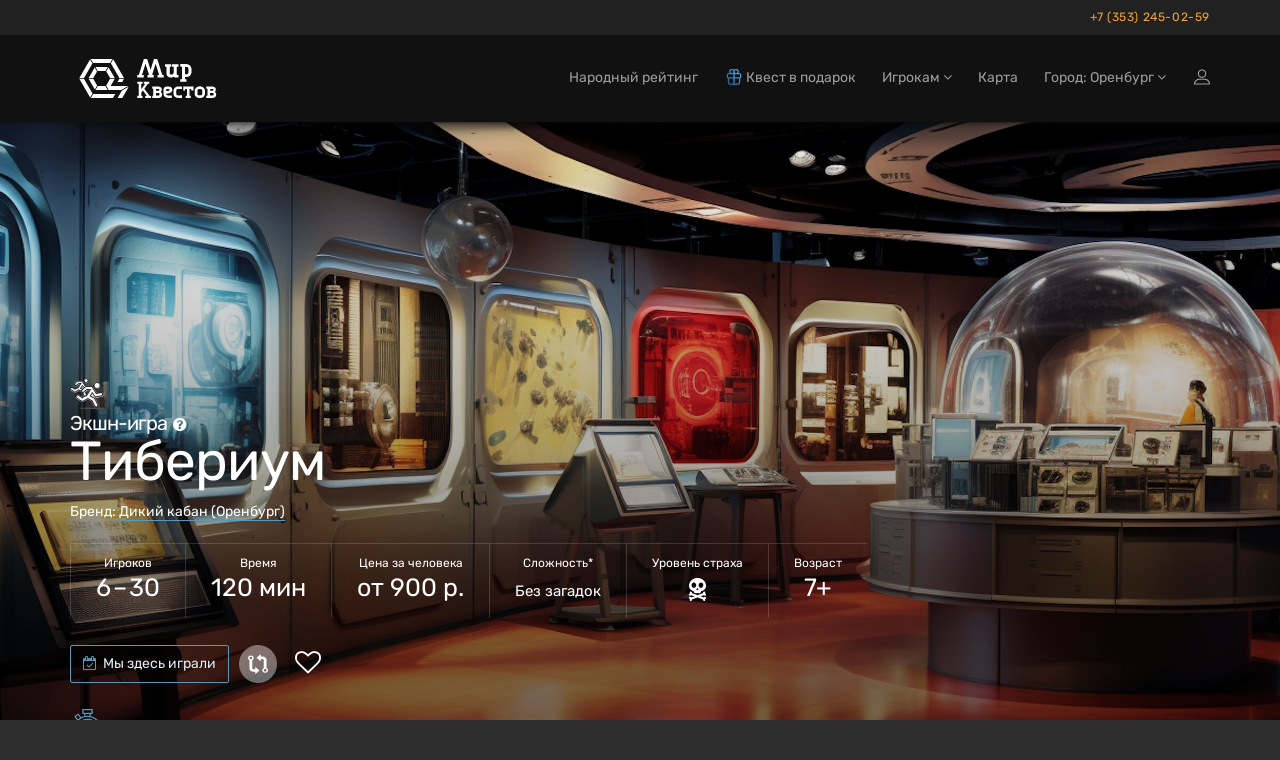

--- FILE ---
content_type: text/html; charset=utf-8
request_url: https://orenburg.mir-kvestov.ru/quests/dikij-kaban-tiberium
body_size: 31946
content:
<!DOCTYPE html>
<html lang="ru" style="background-color: #2D2D2D">
  <head>
    <meta charset="utf-8">
    <title>Экшн-игра «Тибериум» в Оренбурге от «Дикий кабан»</title>
<meta name="description" content="Забронировать экшн-игра «Тибериум» в Оренбурге от «Дикий кабан» на Mir-Kvestov.ru! Описание, фото, отзывы, контакты, расписание, запись и бронирование онлайн.">
    <meta name="viewport" content="width=device-width, maximum-scale=5, initial-scale=1, user-scalable=yes">

    <link rel="preload" as="font" crossorigin="anonymous" href="/assets/fontawesome-webfont-fa79d127baca4558a0b973f5f514b90fc5ef43314c41095f5cb285ffaa0a4029.woff2" type="font/woff2">

    <meta name="country" content="Россия">
    <meta name="country-phone-format" content="+0 (000) 000-00-00">
    <meta name="currency" content=" р.">
    <meta name="prefilled-order-comment" content="">
    <meta name="csrf-param" content="authenticity_token" />
<meta name="csrf-token" content="ws5XEQEwaG5pRJII0cLwpmp_bTBNHK7jB1NhhjxdjgrP1yd7No5TQKMCPpIOBR2Subig8TCyvmxWPMRiLWO77w" />
    <meta name="yandex-verification" content="7a80bf4b7a6ffa3d" />
    <link rel="manifest" href="/assets/favicon/manifest-215b901b60d73afbafb46f38fab42104f63c51165317a93553d18421f3e460bf.json">
    <meta name="msapplication-config" content="/assets/favicon/browserconfig-86670b597b690bdf966ef2a6bb38a61b1e5453b805d04c95cb93a5744a0d7f74.xml">

      <meta name="apple-mobile-web-app-title" content="Мир квестов">
  <link rel="apple-touch-icon" href="/assets/favicon/apple-touch-icon-22d0646b089a844138077e9e5ef7b7e2fec96aa35387ed52232007066dbc099a.png">
  <link rel="icon" type="image/png" sizes="48x48" href="/assets/favicon/favicon-48x48-a9eaaa592190800652de2ad77235f9d02c05f16b288753e900cc776f65710b94.png">
  <link rel="icon" type="image/png" sizes="32x32" href="/assets/favicon/favicon-32x32-5b95e380496ff665268f1638502d954f4f20a306a57217db845fed448aa1dd2d.png">
  <link rel="icon" type="image/png" sizes="16x16" href="/assets/favicon/favicon-16x16-df3a3b5d4f5ba48ab3f2c3582393c44ae1e0987f0d21c12fd9e5475740612912.png">
  <link rel="icon" type="image/svg+xml" sizes="120x120" href="/assets/favicon/favicon-120x120-aae468c3da0ae5b8f3b7e9bf1b8909b50a73749bacaae5c9ad6c2c5a2de748aa.svg">
  <link rel="mask-icon" href="/assets/favicon/safari-pinned-tab-f8097a9493d5dcc368bf7c7306f2fea27c9926aa80c1da7d3bb09222231717e9.svg" color="#111">
  <link rel="icon" href="favicon.ico" type="image/x-icon">
  <link rel="shortcut icon" href="favicon.ico" type="image/x-icon">
  <link rel="icon" href="/assets/favicon/safari-pinned-tab-f8097a9493d5dcc368bf7c7306f2fea27c9926aa80c1da7d3bb09222231717e9.svg" type="image/svg+xml">
  <meta name="theme-color" content="#111">

<script>
  document.addEventListener('DOMContentLoaded', function() {
    const isDark = window.matchMedia("(prefers-color-scheme: dark)");

    if (isDark.matches) {
        const appleIcon = document.querySelector('link[rel="apple-touch-icon"]');
        const maskIcon = document.querySelector('link[rel="mask-icon"]');
        const svgIcon = document.querySelector('link[type="image/svg+xml"]');
        const icoIcon = document.querySelector('link[type="image/x-icon"]');

        appleIcon.href = "/assets/favicon/apple-touch-icon-light-0768a75d968b6248980f6a1a15665ced5dc0e61f79a411282042b66b08a896d6.png";
        maskIcon.href = "/assets/favicon/safari-pinned-tab-light-bf004bd8b7852d91d383aac5701e5e841d600d3c3b8b03db6d96e4e5fb2ff93d.svg";
        svgIcon.href = "/assets/favicon/safari-pinned-tab-light-bf004bd8b7852d91d383aac5701e5e841d600d3c3b8b03db6d96e4e5fb2ff93d.svg";
        icoIcon.href = "favicon-light.ico";
    } else {

    };
  })
</script>


    <meta content="mir-kvestov.ru" property="og:site_name" /><meta content="Экшн-игра «Тибериум» в Оренбурге от «Дикий кабан»" property="og:title" /><meta content="https://orenburg.mir-kvestov.ru/quests/dikij-kaban-tiberium" property="og:url" /><meta content="website" property="og:type" /><meta content="Забронировать экшн-игра «Тибериум» в Оренбурге от «Дикий кабан» на Mir-Kvestov.ru! Описание, фото, отзывы, контакты, расписание, запись и бронирование онлайн." property="og:description" /><meta content="Забронировать экшн-игра «Тибериум» в Оренбурге от «Дикий кабан» на Mir-Kvestov.ru! Описание, фото, отзывы, контакты, расписание, запись и бронирование онлайн." name="twitter:description" /><link href="https://orenburg.mir-kvestov.ru/uploads/quest_photos/20428/kvest-tiberium-dikiy-kaban-7864e8b8.jpg?v=1766436014" rel="image_src" /><meta content="https://orenburg.mir-kvestov.ru/uploads/quest_photos/20428/kvest-tiberium-dikiy-kaban-7864e8b8.jpg?v=1766436014" property="og:image" /><meta content="https://orenburg.mir-kvestov.ru/uploads/quest_photos/20428/kvest-tiberium-dikiy-kaban-7864e8b8.jpg?v=1766436014" property="vk:image" /><meta content="https://orenburg.mir-kvestov.ru/uploads/quest_photos/20428/kvest-tiberium-dikiy-kaban-7864e8b8.jpg?v=1766436014" property="twitter:image" /><meta content="Экшн-игра «Тибериум» в Оренбурге от «Дикий кабан»" name="twitter:title" /><meta content="summary_large_image" name="twitter:card" /><meta content="@mir_kvestov" name="twitter:site" /><meta content="https://orenburg.mir-kvestov.ru/uploads/quest_photos/20428/kvest-tiberium-dikiy-kaban-7864e8b8.jpg?v=1766436014" name="twitter:image:src" /><meta content="https://orenburg.mir-kvestov.ru/uploads/quest_photos/20428/kvest-tiberium-dikiy-kaban-7864e8b8.jpg?v=1766436014" name="twitter:image" /><link rel="canonical" href="https://orenburg.mir-kvestov.ru/quests/dikij-kaban-tiberium">

    <script>
      var dataLayer = dataLayer || [];

      function set_DataLayer_timer() {
        window.removeEventListener("scroll", set_DataLayer_timer, { passive: true })

        setTimeout(function() {
          dataLayer.push({ 'event' : 'loadLowPriorityCounters' });
        }, 1200)
      }
      window.addEventListener("scroll", set_DataLayer_timer, { passive: true })
    </script>


      <link rel="stylesheet" href="/assets/home-category-quest-75d09be472fe2b45b9ee56c09070547101ec657c3a983683f57b9f92a118a70f.css" />

    <link rel="stylesheet" href="/assets/modals/gdpr-e6b27d31d7f698af2cee4788626c35943b9ef91f977053d764969dc1d2a8e64a.css" />
    

        <!-- Yandex.Metrika counter -->
        <script type="text/javascript">
            (function(m,e,t,r,i,k,a){
                m[i]=m[i]||function(){(m[i].a=m[i].a||[]).push(arguments)};
                m[i].l=1*new Date();
                for (var j = 0; j < document.scripts.length; j++) {if (document.scripts[j].src === r) { return; }}
                k=e.createElement(t),a=e.getElementsByTagName(t)[0],k.async=1,k.src=r,a.parentNode.insertBefore(k,a)
            })(window, document,'script','https://mc.yandex.ru/metrika/tag.js?id=26098191', 'ym');

            ym(26098191, 'init', {ssr:true, webvisor:true, clickmap:true, accurateTrackBounce:true, trackLinks:true});
        </script>
        <noscript><div><img src="https://mc.yandex.ru/watch/26098191" style="position:absolute; left:-9999px;" alt="" /></div></noscript>
        <!-- /Yandex.Metrika counter -->

  </head>

  <body class="has-sticky-footer" data-page="quests-show" data-style="unstyled" data-super-navbar="true">

    
    <div class="compare-popup js-compare-popup"><div class="compare-popup__text"><p class="compare-popup__add"><span class="js-compare-txt"></span></p><p class="compare-popup__num">Всего выбрано игр:<span class="js-compare-number"></span></p></div><a class="compare-popup__compare js-compare-btn" href="/compare">Сравнить</a><button class="compare-popup__close js-compare-close">+</button></div>
    <header class="topHead navbar-fixed-top" id="topNav"><div class="super-navbar"><div class="container"><a class="super-navbar__btn super-navbar__btn--city" href="/cities"><i class="fa fa-map-marker"></i> Оренбург</a><a rel="nofollow" class="super-navbar__btn super-navbar__btn--phone" href="tel:+73532450259">+7 (353) 245-02-59</a></div></div><nav class="navbar navbar-inverse navbar__stripe"><div class="container"><div class="navbar-header"><a class="navbar-brand" href="/"><svg
 class="menu-logo-img"
 height="60px"
 role="img"
 version="1.1"
 viewBox="0 0 155 60"
 width="155px"
 xml:space="preserve"
 xmlns:xlink="http://www.w3.org/1999/xlink"
 xmlns="http://www.w3.org/2000/svg"
>
  <title>Квесты в реальности в Оренбурге</title>
  <desc>Логотип компании «Мир Квестов»</desc>
  <style type="text/css">
    .menu-logo-img path { fill: white; fill-rule: nonzero; }
  </style>
  <path d="M38.564,19.333l-2.322,4.019l3.84,6.652l4.642,0l-6.16,-10.671l0,0Z"/>
  <path d="M25.334,18.919l2.321,4.02l7.871,0l2.32,-4.02l-12.512,0Z"/>
  <path d="M23.29,30.831l-4.643,0l6.161,10.671l2.322,-4.02l-3.84,-6.651Z"/>
  <path d="M35.335,37.895l-7.489,0l-2.321,4.021l12.132,0l-2.322,-4.021Z"/>
  <path d="M23.29,30.004l3.744,-6.486l-2.321,-4.021l-6.066,10.507l4.643,0Z"/>
  <path d="M22.487,45.523l-8.482,-14.692l-4.643,0l10.803,18.712l2.322,-4.02l0,0Z"/>
  <path d="M14.005,30.004l8.386,-14.528l-2.321,-4.021l-10.708,18.549l4.643,0Z"/>
  <path d="M43.208,11.291l-2.323,4.02l8.482,14.693l4.643,0l-10.802,-18.713l0,0Z"/>
  <path d="M20.691,10.877l2.322,4.021l17.155,0l2.322,-4.021l-21.799,0l0,0Z"/>
  <path d="M49.367,30.831l-1.757,3.044l4.644,0l1.756,-3.044l-4.643,0l0,0Z"/>
  <path d="M51.42,41.916l6.985,-4.021l-17.759,0l4.079,-7.064l-4.643,0l-3.935,6.816l2.465,4.269l12.808,0Z"/>
  <path d="M51.843,42.65l-4.218,7.308l4.642,0l4.643,-8.042l1.886,-3.267l-6.953,4.001l0,0Z"/>
  <path d="M42.97,45.937l-19.767,0l-2.321,4.021l22.088,0l2.318,-4.021l-2.318,0Z"/>
  <path d="M96.534,18.886l-1.589,-0.264l0,-2.385l6.353,0l0,2.385l-1.588,0.264l0,6.617c0,0.53 0.398,1.059 1.062,1.059l0.791,0c1.191,0 2.118,-0.795 2.118,-1.985l0,-5.691l-1.587,-0.264l0,-2.385l6.352,0l0,2.385l-1.587,0.264l0,7.941l1.587,0.265l0,2.381l-3.97,0l-0.529,-0.795c-0.53,0.398 -1.457,0.795 -2.384,0.795l-1.058,0c-2.171,0 -3.971,-1.588 -3.971,-3.706l0,-6.881l0,0Z"/>
  <path d="M78.974,26.832l-1.594,0.265l0,2.392l6.382,0l0,-2.392l-1.596,-0.265l3.456,-11.17l3.458,11.17l-1.596,0.265l0,2.392l6.38,0l0,-2.392l-1.592,-0.265l-5.055,-15.955l-3.191,0l-3.454,10.901l-3.457,-10.901l-3.192,0l-5.054,15.955l-1.593,0.265l0,2.392l6.38,0l0,-2.392l-1.595,-0.265l3.458,-11.17l3.455,11.17Z"/>
  <path d="M114.987,26.213l0,-7.228l1.578,0c0.961,0 1.676,0.564 1.811,1.598l0,4.032c-0.135,1.033 -0.851,1.598 -1.811,1.598l-1.578,0Zm0,4.898l0,-2.034l1.578,0c2.55,0 4.686,-1.987 4.925,-4.48l-0.017,0c0.009,-0.123 0.014,-0.246 0.014,-0.371l0,-3.643l-0.003,0c-0.246,-2.486 -2.373,-4.462 -4.919,-4.462l-1.819,0l-2.87,0l-1.558,0l0,2.341l1.558,0.26l0,12.389l-1.562,0.26l0,2.342l6.233,0l0,-2.342l-1.56,-0.26l0,0Z"/>
  <path d="M143.644,46.655c0,0.447 -0.367,0.815 -0.816,0.815c-0.902,0 -1.803,-0.004 -2.705,-0.004l0,-2.381l2.705,0c0.447,0 0.816,0.369 0.816,0.816l0,0.754Zm-3.501,-4.652l0,-0.263l0,-0.75l2.482,0l0.02,0.001l0.019,0.001l0.018,0.001l0.001,0l0.018,0.002l0.019,0.002l0,0l0.019,0.002l0.018,0.004l0.001,0l0.018,0.003l0,0c0.255,0.053 0.464,0.237 0.552,0.477l0.001,0c0.004,0.012 0.008,0.023 0.012,0.035l0.009,0.035l0.005,0.018l0.004,0.018l0.003,0.019l0,0l0.003,0.019l0.005,0.036l0.002,0.019l0.001,0.019l0.001,0.019l0,0.303l-0.001,0.019l-0.001,0.018l-0.002,0.019l-0.002,0.019l-0.003,0.018l-0.002,0.019l-0.001,0l-0.003,0.019l-0.004,0.017l-0.005,0.018l-0.009,0.036c-0.004,0.012 -0.008,0.023 -0.012,0.034l-0.001,0c-0.088,0.241 -0.297,0.425 -0.552,0.478l0,0l-0.018,0.003l-0.001,0l-0.018,0.003l-0.019,0.003l0,0l-0.019,0.002l-0.018,0.001l-0.001,0l-0.018,0.002l-0.019,0.001l-0.02,0l-1.733,0l-0.749,0l0,-0.749l0,0Zm4.69,1.964c0.617,-0.52 1.046,-1.277 1.046,-2.31c0,-1.82 -1.326,-3.105 -3.211,-3.105l-2.139,0l-4.34,0l0,2.031l1.215,0.203l0,0.002l0.019,0.002l0,6.875l-1.234,0.207l0,2.029l6.647,0c1.989,0 3.388,-1.357 3.388,-3.277c0,-1.245 -0.589,-2.11 -1.391,-2.657"/>
  <path d="M97.726,49.886c-2.359,0 -4.312,-1.952 -4.312,-4.311l0,-3.744c0,-1.84 1.362,-3.293 3.178,-3.293l2.269,0c1.998,0 3.405,1.362 3.405,3.293c0,1.927 -1.407,2.949 -2.836,3.29l-3.29,0.794c0.089,0.953 0.725,1.475 1.586,1.475l4.088,0l0,2.496l-4.088,0Zm-0.794,-8.85c-0.454,0 -0.792,0.339 -0.792,0.795l0,1.473l2.721,-0.68c0.456,-0.112 0.682,-0.408 0.682,-0.793c0,-0.5 -0.34,-0.795 -0.795,-0.795l-1.816,0Z"/>
  <path d="M107.823,49.886c-2.234,0 -4.104,-1.74 -4.314,-3.923l0.015,0c-0.008,-0.109 -0.012,-0.217 -0.012,-0.326l0,-3.191l0.002,0c0.215,-2.177 2.079,-3.908 4.309,-3.908l4.108,0l0,2.508l-0.014,0l-2.279,0.002l-0.572,-0.002l-1.243,0c-0.841,0 -1.468,0.495 -1.586,1.4l0,3.532c0.118,0.905 0.746,1.4 1.586,1.4l1.256,0l0,-0.003l0.572,0l2.28,-0.001l0,2.512l-2.852,0l-1.256,0l0,0Z"/>
  <path d="M128.952,49.943c-2.212,0 -4.063,-1.741 -4.271,-3.924l0.015,0c-0.008,-0.108 -0.012,-0.216 -0.012,-0.326l0,-3.19l0.002,0c0.214,-2.178 2.058,-3.909 4.266,-3.909l2.033,0l0,2.509l-0.014,0l-0.222,0.002l-0.566,-0.002l-1.231,0c-0.832,0 -1.453,0.494 -1.57,1.4l0,0l0,3.532c0.117,0.904 0.738,1.399 1.57,1.399l1.244,0l0,-0.002l0.567,0l0.222,-0.001l0,2.512l-0.789,0l-1.244,0l0,0Z"/>
  <path d="M130.675,49.943c2.211,0 4.063,-1.741 4.271,-3.924l-0.016,0c0.008,-0.108 0.013,-0.216 0.013,-0.326l0,-3.19l-0.003,0c-0.213,-2.178 -2.058,-3.909 -4.265,-3.909l-1.232,0l-0.788,0l-0.013,0l0,2.509l0.013,0l0.222,0.002l0.566,-0.002l1.232,0c0.832,0 1.453,0.494 1.569,1.4l0,3.532c-0.117,0.904 -0.738,1.399 -1.569,1.399l-1.245,0l0,-0.002l-0.566,0l-0.222,-0.001l0,2.512l2.033,0Z"/>
  <path d="M116.983,47.71c-0.005,-0.396 0.012,-0.794 0.012,-1.049l0,-5.655c-0.549,-0.003 -1.128,-0.009 -1.779,-0.017l-0.204,1.425l-1.838,0l0,-1.266l0,-2.583l10.264,0l0,3.849l-2.042,0l-0.204,-1.425c-0.571,0.007 -1.087,0.012 -1.575,0.015l0,5.657c0,0.255 0.016,0.653 0.012,1.049l1.223,0.204l0,2.044l-1.239,0l-0.029,0l-2.556,0l-0.03,0l-1.238,0l0,-2.044l1.223,-0.204l0,0Z"/>
  <path d="M71.141,44.901l1.803,-2.357l3.786,5.215l-1.387,0.231l0,1.904l5.549,0l0,-1.904l-1.385,-0.231l-5.199,-6.997l3.646,-4.941l1.386,-0.23l0,-1.904l-5.551,0l0,1.904l1.389,0.23l-4.037,5.532l0,-5.191l0,-0.242l1.433,-0.238l0,-1.979l-1.433,0l-0.727,0l-0.975,0l-0.726,0l-1.433,0l0,1.979l1.433,0.238l0,11.756l-1.437,0.24l0,1.978l5.301,0l0,-1.978l-1.436,-0.24l0,-2.049l0,-0.726l0,0Z"/>
  <path d="M89.591,46.655c0,0.447 -0.367,0.815 -0.816,0.815c-0.902,0 -1.803,-0.004 -2.705,-0.004l0,-2.381l2.705,0c0.447,0 0.816,0.369 0.816,0.816l0,0.754Zm-3.501,-4.652l0,-0.263l0,-0.75l2.482,0l0.019,0.001l0.019,0.001l0,0l0.019,0.001l0.019,0.002l0.019,0.002l0,0l0.018,0.002l0.019,0.004l0,0l0.018,0.003l0.001,0c0.255,0.053 0.464,0.237 0.552,0.477c0.004,0.012 0.008,0.023 0.012,0.035l0.01,0.035l0.005,0.018l0.004,0.018l0.003,0.019l0.003,0.019l0.005,0.036l0.002,0.019l0.001,0.019l0.001,0.019l0,0.303l-0.001,0.019l-0.001,0.018l-0.002,0.019l-0.003,0.019l-0.002,0.018l-0.003,0.019l-0.003,0.019l-0.004,0.017l-0.005,0.018l-0.01,0.036c-0.004,0.012 -0.008,0.023 -0.012,0.034c-0.088,0.241 -0.297,0.425 -0.552,0.478l-0.001,0l-0.018,0.003l0,0l-0.019,0.003l-0.018,0.003l0,0l-0.019,0.002l-0.019,0.001l-0.019,0.002l0,0l-0.019,0.001l-0.019,0l-1.733,0l-0.749,0l0,-0.749l0,0Zm4.689,1.964c0.618,-0.52 1.047,-1.277 1.047,-2.31c0,-1.82 -1.327,-3.105 -3.211,-3.105l-2.139,0l-4.34,0l0,2.031l1.215,0.203l0,0.002l0.018,0.002l0,6.875l-1.233,0.207l0,2.029l6.647,0c1.988,0 3.388,-1.357 3.388,-3.277c0,-1.245 -0.59,-2.11 -1.392,-2.657"/>
</svg>
</a><div class="navbar__menu-tablet"><a class="navbar__menu-tablet__a" href="/ratings">Народный рейтинг</a><a class="navbar__menu-tablet__a" href="/gifts"><img class="navbar-icon" alt="Подарочные сертификаты на квесты и перформансы" title="Подарочные сертификаты на квесты и перформансы" src="/assets/gifts/gifts_icon-cd3ddf3fd1119990705da802dccf3add2fdf1fcc6742960eefd8fdac512b8b77.svg" />Квест в подарок</a></div><a class="navbar__btn-mobile navbar__btn-mobile--gifts" href="/gifts"><img alt="Сертификаты" class="header-gift-icon-mobile__img" src="/assets/gifts/gifts_icon-cd3ddf3fd1119990705da802dccf3add2fdf1fcc6742960eefd8fdac512b8b77.svg" /></a><button name="button" type="button" class="navbar__btn-mobile visible-sm" data-toggle="modal" data-target="#loginmodalWindow"><img alt="Иконка входа на сайт" class="login-icon" src="/assets/icons/profile-8721076fbd5361a990e0768b38cd1f70d92816844e72bb22b96618bce0a07a9b.svg" /></button><button type="button" class="collapsed navbar__btn-mobile" data-toggle="collapse" data-target=".navbar-collapse" aria-expanded="false"><svg
 class="header-icon-hamburger"
 height="20px"
 role="img"
 version="1.1"
 viewBox="0 0 17 20"
 width="17px"
 xml:space="preserve"
 xmlns:xlink="http://www.w3.org/1999/xlink"
 xmlns="http://www.w3.org/2000/svg"
>
  <title>Меню</title>
  <style type="text/css">
    .header-icon-hamburger rect { fill: white; }
  </style>
  <rect height="3" width="17" x="0" y="2"  />
  <rect height="3" width="17" x="0" y="8"  />
  <rect height="3" width="17" x="0" y="14" />
</svg>
<span class="sr-only">Открыть меню</span></button></div><div class="collapse navbar-collapse"><ul class="nav navbar-nav navbar-right"><li><a href="/ratings"><span class="hidden-md">Народный рейтинг</span><span class="hidden-xs hidden-sm hidden-lg">Рейтинг</span></a></li><li><a href="/gifts"><span class="hidden-md"><img class="navbar-icon" alt="Подарочные сертификаты на квесты и перформансы" title="Подарочные сертификаты на квесты и перформансы" src="/assets/gifts/gifts_icon-cd3ddf3fd1119990705da802dccf3add2fdf1fcc6742960eefd8fdac512b8b77.svg" />Квест в подарок</span><span class="hidden-xs hidden-sm hidden-lg"><img class="navbar-icon" alt="Подарочные сертификаты на квесты и перформансы" title="Подарочные сертификаты на квесты и перформансы" src="/assets/gifts/gifts_icon-cd3ddf3fd1119990705da802dccf3add2fdf1fcc6742960eefd8fdac512b8b77.svg" />Сертификат</span></a></li><li class="dropdown"><a class="dropdown-toggle" id="menu_about" role="button" data-toggle="dropdown" aria-haspopup="true" aria-expanded="false" href="#">Игрокам <i class="fa fa-angle-down"></i></a><ul class="dropdown-menu"><li><a href="/bonus-program-faq">Квестобаллы</a></li><li><a href="/add_quests">Добавить квест</a></li><li><a href="/news">Новости Мира Квестов</a></li><li><a href="/smi_o_nas">СМИ о нас</a></li><li class="dropdown dropdown-submenu"><a class="dropdown-toggle" role="button" data-toggle="dropdown" aria-haspopup="true" aria-expanded="false" href="#">Статьи о квестах <i class="fa fa-angle-down"></i></a><ul class="dropdown-menu"><li><a href="/articles/chto-takoe-kvesty-v-realnosty">Что такое квесты в реальности?</a></li><li><a href="/articles/kak-vybrat-kvest">Как выбрать квест?</a></li><li><a href="/articles/sposoby-resheniya-zadach-kvesta">Способы решения задач квеста</a></li><li><a href="/articles/fobia-v-mire-kvestov">Клаустрофобия в Мире квестов</a></li><li><a href="/articles/kak-zabronirovat-kvest">Как забронировать квест?</a></li><li><a href="/articles/chto-takoe-performance">Что такое перформанс?</a></li><li><a href="/articles/chto-takoe-zhivoi-quest">Что такое ролевые квесты?</a></li><li><a href="/articles/quests-reviews">Отзывы на квесты</a></li><li><a href="/articles/quest-rules">Правила посещения квестов и перформансов</a></li><li><a href="/articles/escape-lifehack">Как пройти эскейп: 12 советов команды «Мира Квестов»</a></li><li><a href="/articles/performance-lifehack">Как пройти перформанс: советы команды «Мира Квестов»</a></li><li><a href="/articles/genre-performance">Жанры и разновидности перформансов</a></li><li><a href="/articles/holidays">Квесты на праздник: день влюбленных, 23 февраля и 8 марта</a></li><li><a href="/articles/proposal">Как сделать предложение в квесте?</a></li><li><a href="/articles/date">Как организовать свидание в квесте?</a></li></ul></li></ul></li><li class=""><a href="/map">Карта</a></li><li class="dropdown navbar__dropdown-cities"><a class="dropdown-toggle" role="button" data-toggle="dropdown" aria-haspopup="true" aria-expanded="false" href="#">Город: Оренбург <i class="fa fa-angle-down"></i></a><ul class="dropdown-menu"><li><a href="https://ekb.mir-kvestov.ru">Екатеринбург</a></li><li><a href="https://irk.mir-kvestov.ru">Иркутск</a></li><li><a href="https://kzn.mir-kvestov.ru">Казань</a></li><li><a href="https://krd.mir-kvestov.ru">Краснодар</a></li><li><a href="https://krsk.mir-kvestov.ru">Красноярск</a></li><li><a href="https://mir-kvestov.ru">Москва</a></li><li><a href="https://nn.mir-kvestov.ru">Нижний Новгород</a></li><li><a href="https://nsk.mir-kvestov.ru">Новосибирск</a></li><li><a href="https://omsk.mir-kvestov.ru">Омск</a></li><li><a href="https://samara.mir-kvestov.ru">Самара</a></li><li><a href="https://spb.mir-kvestov.ru">Санкт-Петербург</a></li><li><a href="https://srtv.mir-kvestov.ru">Саратов</a></li><li><a href="https://sochi.mir-kvestov.ru">Сочи</a></li><li><a href="https://ufa.mir-kvestov.ru">Уфа</a></li><li class="divider" role="separator"></li><li><a href="https://orenburg.mir-kvestov.ru/cities">Показать все города</a></li></ul></li><li><button name="button" type="button" title="Войти на сайт" class="hidden-xs hidden-sm" data-toggle="modal" data-target="#loginmodalWindow"><img alt="Иконка входа на сайт" class="login-icon" src="/assets/icons/profile-8721076fbd5361a990e0768b38cd1f70d92816844e72bb22b96618bce0a07a9b.svg" /></button><a class="hidden-md hidden-lg" href="/users/login">Войти на сайт</a></li></ul></div></div></nav><div id="header_shadow"></div></header>

      <main class="expands-to-push-footer-down"><script>dataLayer.push({
  'event'           : 'viewQuestPage',
  'quest_id'        : '15309',
  'quest_type'      : 'экшн-игра',
  'quest_name'      : 'Тибериум',
  'quest_full_name' : 'Тибериум (Дикий кабан, Оренбург)',
  'quest_company'   : 'Дикий кабан',
  'quest_city'      : 'Оренбург',
  'quest_city_url'  : 'https://orenburg.mir-kvestov.ru'
});</script><script type="application/ld+json">{"@context":"http://schema.org/","@type":"Product","name":"Тибериум","description":" Внимание! Экшн-игра не является классическим квестом в реальности. \n\n2237 год. Космические путешествия уже давно стали привычным делом. Ресурсы нашей планеты давно исчерпаны, и человечество вынуждено искать их на всех просторах нашей галактики. Планета Вавилон богата самым дорогим ресурсом тибериумом, но в то же время является самой опасной для людей. \nОдно из самых опасных явлений – магнитные бури, которые вызывают мутацию. Они притягивают уже мутировавших людей, и каждая буря сопровождается нашествием мутантов. Добычей тибериума на Вавилоне занимается компания GND, ее рейнджеры, каждый день добывая жидкий и твердый тибериум, подвергаются смертельной опасности.\nРегулярно на планету прилетают сотни сталкеров. Компания GND весьма недовольна этим фактом и постоянно наращивает свое военное присутствие на планете.","url":"https://orenburg.mir-kvestov.ruquests/dikij-kaban-tiberium","image":"https://orenburg.mir-kvestov.ru/uploads/quest_photos/20428/kvest-tiberium-dikiy-kaban-7864e8b8_medium.jpg?v=1766436014","brand":{"@type":"Brand","name":"Дикий кабан"},"offers":{"@type":"AggregateOffer","url":"https://orenburg.mir-kvestov.ruquests/dikij-kaban-tiberium","availability":"http://schema.org/InStock","lowPrice":900,"highPrice":900,"priceCurrency":"RUB","offerCount":1,"validFrom":"2026-01-15"},"aggregateRating":{"@type":"AggregateRating","ratingValue":"10.0","ratingCount":3,"bestRating":"10","worstRating":"1"}}</script><div data="move-timetable-after" itemscope="" itemtype="https://schema.org/EntertainmentBusiness"><section class="masthead"><style>@media (min-width: 700px) {
  .masthead {
    background-image: -webkit-gradient(linear, left top, left bottom, from(hsla(0, 0%, 0%, 0.0)), color-stop(80%, hsla(0, 0%, 0%, 0.5))), url(/uploads/quest_photos/20428/kvest-tiberium-dikiy-kaban-7864e8b8_xlarge.jpg?v=1766436014);
    background-image: linear-gradient(hsla(0, 0%, 0%, 0.0) 0%, hsla(0, 0%, 0%, 0.5) 80%), url(/uploads/quest_photos/20428/kvest-tiberium-dikiy-kaban-7864e8b8_xlarge.jpg?v=1766436014);
  }
}

@media (max-width: 699px) {
  .masthead {
    background-image: -webkit-gradient(linear, left top, left bottom, from(hsla(0, 0%, 0%, 0.4)), color-stop(80%, hsla(0, 0%, 0%, 0.6))), url(/uploads/quest_photos/20428/kvest-tiberium-dikiy-kaban-7864e8b8_large.jpg?v=1766436014);
    background-image: linear-gradient(hsla(0, 0%, 0%, 0.4) 0%, hsla(0, 0%, 0%, 0.6) 80%), url(/uploads/quest_photos/20428/kvest-tiberium-dikiy-kaban-7864e8b8_large.jpg?v=1766436014);
  }
}</style><div class="container"><img class="quest__game-type__icon" alt="Иконка" src="/uploads/quest_type_icons/6/drawsvg1.svg" /><h1><span class="game-type">Экшн-игра<span data-toggle="tooltip" data-original-title="Подвижная игра с загадками на скорость, ловкость, силу. Часто проходит в формате состязаний." data-html="true"><i style="font-size: 16px; margin-left: 6px;" class="fa fa-question-circle"></i> </span></span> Тибериум </h1><p class="company">Бренд: <a target="_blank" class="white-link-blue-underline" href="/companies/dikij-kaban-orenburg">Дикий кабан (Оренбург)</a></p><ul class="params-ul"><li class="cell"><span class="th">Игроков</span><span class="td">6 – 30</span></li><li class="cell"><span class="th">Время</span><span class="td">120 мин</span></li><li class="cell"><span class="th">Цена  за человека</span><span class="td">от 900 р.</span></li><li class="cell"><span class="th">Сложность*</span><span class="td"><span class="in-words" data-toggle="tooltip" data-original-title="&lt;span class=&#39;rich-tooltip-1-title&#39;&gt;Есть подвижные задания&lt;/span&gt;
&lt;span class=&#39;rich-tooltip-1-refinement&#39;&gt;Подходит для тех, кто предпочитает активные задания. Игрокам предлагается выполнять действия, требующие физической активности, такие как поиск или перемещение предметов.&lt;/span&gt;
" data-html="true">Без загадок</span></span></li><li class="cell"><span class="th">Уровень страха</span><span class="td scary"><span data-toggle="tooltip" data-original-title="&lt;span class=&#39;rich-tooltip-1-title&#39;&gt;Немного страшный&lt;/span&gt;
&lt;span class=&#39;rich-tooltip-1-refinement&#39;&gt;Квест содержит отдельные моменты, которые могут вызвать лёгкое напряжение или испуг (например, неожиданные звуки или визуальные эффекты). Рекомендуется для игроков, не привыкших к пугающим сценам.&lt;/span&gt;
" data-html="true"><img alt="Немного страшный" src="/assets/quest/scary-6-e15aa3fbfd1cf658881c230c5a1fbfccd1c936bd184519566947a24294a0992c.svg" /></span></span></li><li class="cell"><span class="th">Возраст</span><span class="td" data-toggle="tooltip" data-original-title="">7+</span></li></ul><div class="actions btn-row"><button name="button" type="submit" id="visited" class="js-visited btn btn-default btn-without-outline" data-quest-id="15309"><i class="fa fa-calendar-check-o"></i> Мы здесь играли</button><div class="quest-tile__compare quest-tile__compare--static js-quest-compare-btn" data-id="15309" data-name="Тибериум" data-type="Экшн-игра"><div class="quest-tile__compare-tooltip quest-tile__compare-tooltip--top"><span class="quest-tile__compare-add">Добавить</span><span class="quest-tile__compare-remove">Удалить</span><span>Экшн-игра</span><span>Тибериум</span><span class="quest-tile__compare-add">к сравнению</span><span class="quest-tile__compare-remove">из сравнения</span></div></div><span class="favorite favorite-lg" data-id="15309"><i class="fa fa-heart-o"></i></span></div><div class="clients-competition-v2"><div class="icon"><svg xmlns="http://www.w3.org/2000/svg" xmlns:xlink="http://www.w3.org/1999/xlink" version="1.1" class="icon-stopwatch-1 " x="0px" y="0px" viewBox="0 0 512 512" style="enable-background:new 0 0 512 512;" xml:space="preserve" width="35px" height="35px">
	<style type="text/css">
		.icon-stopwatch-1 path,
    .icon-stopwatch-1 circle {
      fill: #1980b8;
      fill: var(--brand-primary);
    }
	</style>
	<path d="M303.978,104.256V72.904h20.247c4.788,0,8.668-3.881,8.668-8.668V8.668c0-4.787-3.88-8.668-8.668-8.668h-136.34    c-4.788,0-8.668,3.881-8.668,8.668v55.568c0,4.787,3.88,8.668,8.668,8.668h19.399v31.533    c-15.114,3.666-29.582,8.995-43.202,15.786l-40.937-49.075c-3.067-3.678-8.532-4.17-12.208-1.104l-42.896,35.782    c-1.765,1.472-2.872,3.586-3.08,5.876c-0.207,2.29,0.505,4.568,1.977,6.332l38.358,45.983    c-34.698,36.987-55.985,86.697-55.985,141.292C49.311,419.279,142.031,512,255.999,512s206.688-92.721,206.688-206.688    C462.688,207.856,394.886,125.949,303.978,104.256z M196.553,55.568V17.336h119.002v38.231H196.553z M286.642,72.905v27.992    c-10.002-1.493-20.232-2.275-30.643-2.275c-10.665,0-21.143,0.813-31.378,2.379V72.905H286.642z M85.802,113.587l29.584-24.678    l33.244,39.85c-11.027,6.731-21.373,14.468-30.919,23.078L85.802,113.587z M255.999,494.664    c-104.409,0-189.352-84.943-189.352-189.352s84.943-189.352,189.352-189.352s189.352,84.943,189.352,189.352    S360.408,494.664,255.999,494.664z" />
	<path d="M255.999,140.393c-90.937,0-164.918,73.982-164.918,164.918s73.982,164.917,164.918,164.917    s164.917-73.982,164.917-164.917C420.917,214.375,346.935,140.393,255.999,140.393z M264.668,296.643V157.991    c74.487,4.336,134.315,64.164,138.651,138.653L264.668,296.643L264.668,296.643z M255.999,452.892    c-81.377,0-147.582-66.205-147.582-147.581c0-78.467,61.557-142.817,138.914-147.321v147.321c0,4.787,3.88,8.668,8.668,8.668    h147.32C398.816,391.337,334.466,452.892,255.999,452.892z" />
	<circle cx="364.409" cy="367.9" r="8.668" />
	<circle cx="318.584" cy="413.715" r="8.668" />
	<circle cx="255.999" cy="430.485" r="8.668" />
	<circle cx="193.415" cy="413.715" r="8.668" />
	<circle cx="147.59" cy="367.9" r="8.668" />
	<circle cx="130.819" cy="305.316" r="8.668" />
	<circle cx="147.59" cy="242.72" r="8.668" />
	<circle cx="193.415" cy="196.906" r="8.668" />
	<circle cx="318.584" cy="196.906" r="8.668" />
	<circle cx="364.409" cy="242.72" r="8.668" />
</svg>
</div><div class="content"><p>Сейчас этот квест <span class="nobr">просматривает 1 человек</span></p></div></div></div></section><nav class="anchrs-1"><div class="container"><ul class="anchrs-1__ul"><li class="anchrs-1__li"><a data-scroll="" class="anchrs-1__a" href="#description">Описание</a></li><li class="anchrs-1__li"><a data-scroll="" class="anchrs-1__a" href="#contacts">Контакты</a></li><li class="anchrs-1__li"><button type="button" data-action="show-quest-reviews-layer" data-label="anchors" class="anchrs-1__btn">Отзывы <sup class="anchrs-1__counter">3</sup></button></li><li class="anchrs-1__li"><a data-scroll="" class="anchrs-1__a" href="#photos">Фотографии <sup class="anchrs-1__counter">1</sup></a></li><li class="anchrs-1__li"><a data-scroll="" class="anchrs-1__a" href="#quest_versions">Версии/Сценарии</a></li></ul></div></nav>
<div class="main-info content"><meta content="Экшн-игра Тибериум" itemprop="name" /><meta content="30" itemprop="maximumAttendeeCapacity" /><meta content="RUB" itemprop="currenciesAccepted" /><meta content="Cash, Credit Card" itemprop="paymentAccepted" /><meta content="+7353224406973532233510" itemprop="telephone" /><meta content="от 900 до 900 руб." itemprop="priceRange" /><span itemprop="address" itemscope="" itemtype="https://schema.org/PostalAddress"><meta content="RU" itemprop="addressCountry" /><meta content="Оренбург" itemprop="addressLocality" /><meta content="ул. Чкалова, д. 56/1" itemprop="streetAddress" /></span><span itemprop="geo" itemscope="" itemtype="https://schema.org/GeoCoordinates"><meta content="51.773287" itemprop="latitude" /><meta content="55.139320" itemprop="longitude" /></span><span itemprop="image" itemscope="" itemtype="https://schema.org/ImageObject"><link href="https://orenburg.mir-kvestov.ru/uploads/quest_photos/20428/kvest-tiberium-dikiy-kaban-7864e8b8_large.jpg?v=1766436014" itemprop="contentUrl" /><link href="https://orenburg.mir-kvestov.ru/uploads/quest_photos/20428/kvest-tiberium-dikiy-kaban-7864e8b8_large.jpg?v=1766436014" itemprop="url" /></span><div class="container"><div class="main-info-columns"><div class="structured-data">
<div class="banners" style="margin: 20px 0;">

    <a target="_blank" href="/gifts"><img style="max-width: 100%;" alt="Подарочные сертификаты на квесты и перформансы" title="Подарочные сертификаты на квесты и перформансы" src="/images/banners/gifts/2/400x400.jpg" /></a>
    <hr />
</div>

<div class="aggregate-rating" itemprop="aggregateRating" itemscope="" itemtype="https://schema.org/AggregateRating"><meta content="1" itemprop="worstRating" /><meta content="3" itemprop="ratingCount" /><h3>Средняя оценка по отзывам</h3><p class="value"><i class="fa fa-smile-o"></i> <span class="value-figure" itemprop="ratingValue">5.0</span><sup> /<span itemprop="bestRating">5</span></sup></p><p class="what"><a href="#reviews_block"><span itemprop="reviewCount">3</span> отзыва</a> от игроков, опубликованные после авторизации по почте или через соцсети.</p></div><div class="contacts" id="contacts"><h3>Контакты</h3><p class="with-bullet-icon-1" id="js-quest-link"><i class="fa fa-laptop fa-fw bullet-icon"></i></p><script>var container     = document.getElementById('js-quest-link');
var link          = document.createElement('a');
link.rel          = 'nofollow';
link.nofollow     = "nofollow";
link.target       = '_blank';
link.dataset.link = "https://квесты-для-детей-оренбург.рф";
link.appendChild( document.createTextNode("Веб-сайт") );
container.appendChild(link);</script><p class="with-bullet-icon-1"><i class="fa fa-fw fa-map-marker bullet-icon"></i>  <span class="btn-clipboard" data-clipboard-text="ул. Чкалова, д. 56/1" data-original-title="Скопировать адрес" data-toggle="tooltip"><span>ул. Чкалова, д. 56/1</span><img class="bullet-clip-img" alt="Иконка скопировать" src="/assets/icons/copy-be01a9af667ffd5a0f0dede15596073ceedb20243c8091d5dffc356a6cb05b20.svg" /></span> <span class="nobr">(<button id="show-map" data-before="показать карту" data-after="скрыть карту">показать карту</button>)</span></p><p class="with-bullet-icon-1" id="js-quest-map-spinner" style="display: none"><i class="fa fa-fw fa-spinner fa-spin bullet-icon"></i> Загружаем карту, это может занять несколько секунд</p><div class="quest-map" style="display: none"><meta name="map-center" content="{&quot;latitude&quot;:&quot;51.773287&quot;,&quot;longitude&quot;:&quot;55.139320&quot;}"><meta name="map-zoom" content="15"><meta name="locations" content="[{&quot;name&quot;:&quot;Тибериум&quot;,&quot;latitude&quot;:&quot;51.773287&quot;,&quot;longitude&quot;:&quot;55.139320&quot;,&quot;content&quot;:&quot;\u003cdiv class=\&quot;map-marker map-marker--yandex\&quot;\u003e\u003ca target=\&quot;_blank\&quot; class=\&quot;map-marker__image\&quot; href=\&quot;/quests/dikij-kaban-tiberium\&quot;\u003e\u003cimg class=\&quot;map-marker__img lazy-map-item\&quot; alt=\&quot;Фото квеста «Тибериум»\&quot; data-original=\&quot;/uploads/quest_photos/20428/kvest-tiberium-dikiy-kaban-7864e8b8_small.jpg?v=1766436014\&quot; src=\&quot;/assets/placeholders/quests/360x242-2cdfbcd9f362eab4ee41346f33e2f188342ac2708791fe96b38d2f8a711e5d28.jpg\&quot; /\u003e\u003c/a\u003e\u003cdiv class=\&quot;map-marker__content\&quot;\u003e\u003ch4 class=\&quot;map-marker__title\&quot;\u003e\u003cspan class=\&quot;map-marker__type\&quot;\u003e\u003cimg class=\&quot;map-marker__type__icon\&quot; alt=\&quot;Иконка\&quot; src=\&quot;/uploads/quest_type_icons/6/drawsvg1.svg\&quot; /\u003eЭкшн-игра\u003c/span\u003e \u003ca target=\&quot;_blank\&quot; href=\&quot;/quests/dikij-kaban-tiberium\&quot;\u003eТибериум\u003c/a\u003e\u003c/h4\u003e\u003cdiv class=\&quot;map-marker__info\&quot;\u003e\u003cdiv data-toggle=\&quot;tooltip\&quot; title=\&quot;Уровень сложности\&quot;\u003e\u003c/div\u003e\u003cdiv data-toggle=\&quot;tooltip\&quot; title=\&quot;Количество\&quot;\u003e\u003ci class=\&quot;fa fa-male\&quot;\u003e\u003c/i\u003e 6–30\u003c/div\u003e\u003cdiv\u003e\u003ci class=\&quot;fa fa-clock-o\&quot;\u003e\u003c/i\u003e \u003cspan class=\&quot;map-marker__minutes\&quot;\u003e120 мин\u003c/span\u003e\u003c/div\u003e\u003c/div\u003e\u003cdiv class=\&quot;map-marker__rating\&quot;\u003e\u003ci class=\&quot;fa fa-star\&quot;\u003e\u003c/i\u003e\u003ci class=\&quot;fa fa-star\&quot;\u003e\u003c/i\u003e\u003ci class=\&quot;fa fa-star\&quot;\u003e\u003c/i\u003e\u003ci class=\&quot;fa fa-star\&quot;\u003e\u003c/i\u003e\u003ci class=\&quot;fa fa-star\&quot;\u003e\u003c/i\u003e 5.0 (\u003ca target=\&quot;_blank\&quot; class=\&quot;map-marker__rating__link\&quot; href=\&quot;/quests/dikij-kaban-tiberium#reviews_block\&quot;\u003e3 \u003ci class=\&quot;fa fa-commenting-o\&quot;\u003e\u003c/i\u003e\u003c/a\u003e)\u003c/div\u003e\u003ca class=\&quot;btn btn-primary btn-sm hidden-xs map-marker__button\&quot; target=\&quot;_blank\&quot; href=\&quot;/quests/dikij-kaban-tiberium\&quot;\u003eПодробнее о квесте\u003c/a\u003e\u003c/div\u003e\u003cdiv class=\&quot;map-marker__description\&quot;\u003eРегулярно на планету прилетают сотни сталкеров. Компания GND весьма недовольна этим фактом и постоянно наращивает свое военное присутствие на планете\u003c/div\u003e\u003c/div\u003e&quot;}]"><meta name="map-provider" content="Yandex"><div id="map-container"></div></div><button class="btn btn-default phone-button" id="js-show-phone-button" onclick="js_show_phone()" style="margin: 0 0 15px 0"><i class="fa fa-phone"></i> Показать телефон</button><p class="with-bullet-icon-1" id="js-phone" style="display: none"><i class="fa fa-fw fa-phone bullet-icon"></i> <a rel="nofollow" href="tel:+7353224406973532233510">+7 (353) 224-40-69, +7 (353) 223-35-10</a></p><p class="with-bullet-icon-1"><i class="fa fa-fw fa-map-signs bullet-icon"></i> игровая площадка «Вавилон», 2-й этаж</p></div><div class="typo with-bullet-icon-1"><svg class="icon-cmd-enter-1 " width="17px" height="20px" viewBox="0 0 17 20" version="1.1" xmlns="http://www.w3.org/2000/svg" xmlns:xlink="http://www.w3.org/1999/xlink" xml:space="preserve">
  <style type="text/css">
    .icon-cmd-enter-1 path {
      fill: #1980b8;
      fill: var(--brand-primary);
      fill-rule: nonzero;
    }
  </style>

  <path d="M5.62,7.108l2.18,0l0,-2.18l-2.18,0l0,2.18Zm0,1.09l0,1.252c0,0.629 -0.227,1.167 -0.681,1.617c-0.455,0.449 -1.001,0.674 -1.639,0.674c-0.638,0 -1.183,-0.226 -1.635,-0.678c-0.452,-0.452 -0.678,-0.999 -0.678,-1.642c0,-0.629 0.226,-1.171 0.678,-1.628c0.452,-0.456 0.989,-0.685 1.613,-0.685l1.252,0l0,-2.18l-1.252,0c-0.624,0 -1.161,-0.228 -1.613,-0.685c-0.452,-0.456 -0.678,-1.001 -0.678,-1.634c0,-0.639 0.226,-1.184 0.678,-1.635c0.452,-0.452 0.997,-0.678 1.635,-0.678c0.638,0 1.184,0.225 1.639,0.674c0.454,0.449 0.681,0.988 0.681,1.616l0,1.252l2.18,0l0,-1.252c0,-0.628 0.227,-1.167 0.681,-1.616c0.454,-0.449 1,-0.674 1.639,-0.674c0.643,0 1.189,0.226 1.638,0.678c0.449,0.451 0.674,0.996 0.674,1.635c0,0.633 -0.225,1.178 -0.674,1.634c-0.449,0.457 -0.988,0.685 -1.616,0.685l-1.252,0l0,2.18l1.252,0c0.628,0 1.167,0.229 1.616,0.685c0.449,0.457 0.674,0.999 0.674,1.628c0,0.643 -0.225,1.19 -0.674,1.642c-0.449,0.452 -0.995,0.678 -1.638,0.678c-0.639,0 -1.185,-0.225 -1.639,-0.674c-0.454,-0.45 -0.681,-0.988 -0.681,-1.617l0,-1.252l-2.18,0Zm-1.09,-4.36l0,-1.229c0,-0.339 -0.12,-0.628 -0.361,-0.866c-0.241,-0.238 -0.53,-0.357 -0.869,-0.357c-0.334,0 -0.621,0.119 -0.862,0.357c-0.24,0.238 -0.361,0.527 -0.361,0.866c0,0.338 0.121,0.628 0.361,0.869c0.241,0.24 0.531,0.36 0.869,0.36l1.223,0Zm0,4.36l-1.223,0c-0.338,0 -0.628,0.121 -0.869,0.361c-0.24,0.241 -0.361,0.528 -0.361,0.862c0,0.339 0.121,0.628 0.361,0.869c0.241,0.24 0.531,0.361 0.869,0.361c0.334,0 0.621,-0.121 0.862,-0.361c0.241,-0.241 0.361,-0.528 0.361,-0.862l0,-1.23Zm4.36,-4.36l1.23,0c0.333,0 0.621,-0.12 0.861,-0.36c0.241,-0.241 0.361,-0.531 0.361,-0.869c0,-0.339 -0.119,-0.628 -0.357,-0.866c-0.238,-0.238 -0.527,-0.357 -0.865,-0.357c-0.339,0 -0.629,0.119 -0.869,0.357c-0.241,0.238 -0.361,0.527 -0.361,0.866l0,1.229Zm0,4.36l0,1.23c0,0.334 0.12,0.621 0.361,0.862c0.24,0.24 0.53,0.361 0.869,0.361c0.338,0 0.627,-0.121 0.865,-0.361c0.238,-0.241 0.357,-0.53 0.357,-0.869c0,-0.334 -0.12,-0.621 -0.361,-0.862c-0.24,-0.24 -0.528,-0.361 -0.861,-0.361l-1.23,0Z" />
  <path d="M16.664,15.457c0,0.556 -0.201,1.045 -0.603,1.467c-0.402,0.422 -0.889,0.633 -1.461,0.633l-4.849,0l0,2.041l-5.977,-2.845l5.977,-2.868l0,2.04l4.153,0c0.28,0 0.52,-0.088 0.72,-0.264c0.2,-0.176 0.3,-0.404 0.3,-0.684l0,-6.461l1.74,0l0,6.941Z" />
</svg>
 Нашли на сайте опечатку? Выделите фрагмент текста и нажмите <span class="kbd">Ctrl</span>+<span class="kbd">Enter</span></div><div class="commodities"><h3>В квесте есть</h3><p class="with-bullet-icon-1"><i class="fa fa-fw fa-wifi bullet-icon"></i> Wi-Fi: нет</p><p class="with-bullet-icon-1"><i class="fa fa-fw fa-car bullet-icon"></i> Парковка: нет</p><p class="with-bullet-icon-1"><i class="fa fa-fw fa-glass bullet-icon"></i> Зал ожидания: есть гостевая зона, есть зона для проведения праздника (0 руб./час), рассчитаны на 15 человек</p></div><div class="actions"><button name="button" type="submit" id="add-review-link--contacts" class="js-add-review-btn btn btn-default btn-without-outline" data-quest-id="15309">Оставить отзыв</button></div><div class="tags"><h3>Категории</h3><ul class="tags-2"><li><a title="Страшные квесты" href="/categories/scary"> Страшные</a></li><li><a title="Квесты для большой компании" href="/categories/big"> Для большой компании</a></li><li><a title="Фантастические квесты" href="/categories/fiction"> Научная фантастика</a></li><li><a title="Квесты для детей" href="/categories/with_kids"> Для детей</a></li><li><a title="Квесты для новичков" href="/categories/novice"> Для новичков</a></li><li><a title="Квесты для корпоратива" href="/categories/for-corporate-party"> Для корпоратива</a></li><li><a title="Квесты для подростков" href="/categories/for-teenagers"> Для подростков</a></li><li><a title="Квесты для взрослых" href="/categories/for-adults"> Для взрослых</a></li><li><a title="Экшн-игры" href="/categories/action-quests"> Экшн-игры</a></li><li><a title="Спортивные квесты" href="/categories/sports-quests"> Спортивные</a></li><li><a title="Семейные квесты" href="/categories/family"> Семейные</a></li><li><a title="Квесты на день рождения" href="/categories/happy_birthday"> На день рождения</a></li><li><a title="Квесты для мужчин" href="/categories/for_men"> Для мужчин</a></li><li><a title="Квесты для женщин" href="/categories/for_women"> Для женщин</a></li><li><a title="Квесты для детей 10-12 лет" href="/categories/10-12-let"> 10-12 лет</a></li><li><a title="Квесты для детей 6-9 лет" href="/categories/6-9-let"> 6-9 лет</a></li><li><a title="Квесты про космос" href="/categories/cosmos"> Космос</a></li><li><a title="Квесты про инопланетян" href="/categories/aliens"> Инопланетяне</a></li><li><a title="Квесты про монстров" href="/categories/monster"> Монстры</a></li><li><a title="Квест-состязания" href="/categories/competitions"> Состязания</a></li><li><a title="Квесты до 30 человек" href="/categories/do-30-igrokov"> До 30 человек</a></li></ul></div></div><div class="description-photo"><div class="description" id="description"><h3>Описание</h3><div itemprop="description"><div class="yellow-text-color"> Внимание! Экшн-игра не является классическим квестом в реальности. </div><br>

<p>2237 год. Космические путешествия уже давно стали привычным делом. Ресурсы нашей планеты давно исчерпаны, и человечество вынуждено искать их на всех просторах нашей галактики. Планета Вавилон богата самым дорогим ресурсом тибериумом, но в то же время является самой опасной для людей. <br>
Одно из самых опасных явлений – магнитные бури, которые вызывают мутацию. Они притягивают уже мутировавших людей, и каждая буря сопровождается нашествием мутантов. Добычей тибериума на Вавилоне занимается компания GND, ее рейнджеры, каждый день добывая жидкий и твердый тибериум, подвергаются смертельной опасности.<br>
Регулярно на планету прилетают сотни сталкеров. Компания GND весьма недовольна этим фактом и постоянно наращивает свое военное присутствие на планете.</p><p style="margin: 15px 0 0"><b>Возрастные ограничения</b>: 7+</p></div><div class="yellow-text-color" style="margin: 15px 0 0">Обратите внимание, что «Мир Квестов» предоставляет только информационные услуги о деятельности проекта и не является организатором игры. У портала отсутствует возможность проверить качество оказываемых услуг, а вся информация о проекте собрана из открытых источников.</div></div><div class="details" id="details"><h3>Особенности</h3><p>Ранее квест назывался «2037. Тибериум».</p>

<p>Игра содержит элементы лазертага.</p>

<p>Для прохождения доступна альтернативная версия игры: <a href="/quests/dikii-kaban-v-gostyah-u-hagi-vagi">«В гостях у Хаги Ваги»</a>. </p>

<p>Фотография взята со стороннего ресурса</p></div><div id="quest_versions"><section class="alternative-scenarios"><h3>Альтернативные сценарии</h3><div class="version-lead-text">Сценарий с другим сюжетом, без загадок, но проходит в том же помещении.<br>
Стоимость и условия прохождения альтернативных сценариев могут отличаться</div><div class="alternative-scenarios-list"><div class="alternative-scenario"><div class="alternative-scenario__image-container"><img class="illustration img-responsive img-rounded" alt="В гостях у Хаги Ваги" src="/uploads/quest_photos/29046/kvest-v-gostyah-u-hagi-vagi-dikiy-kaban-ad79b2a6_medium.jpg?v=1766487441" /></div><div class="alternative-scenario__container"><div class="alternative-scenario__header"><div class="alternative-scenario__category-title">Квесты для школьников</div><div class="alternative-scenario__difficult-categories"><div><div class="row"><div class="alternative-scenario__difficult-category col-sm-12"><span>Сложность</span></div></div><div class="row"><span><span class="alternative-scenario__difficult-category in-words">Без загадок</span></span></div></div><div><div class="row"><div class="alternative-scenario__difficult-category col-sm-12"><span>Уровень страха</span></div></div><div class="row"><span class="scary"><span data-toggle="tooltip" data-original-title="&lt;span class=&#39;rich-tooltip-1-title&#39;&gt;Немного страшный&lt;/span&gt;
&lt;span class=&#39;rich-tooltip-1-refinement&#39;&gt;Квест содержит отдельные моменты, которые могут вызвать лёгкое напряжение или испуг (например, неожиданные звуки или визуальные эффекты). Рекомендуется для игроков, не привыкших к пугающим сценам.&lt;/span&gt;
" data-html="true"><img alt="Немного страшный" width="16" src="/assets/quest/scary-6-e15aa3fbfd1cf658881c230c5a1fbfccd1c936bd184519566947a24294a0992c.svg" /></span></span></div></div></div></div><div class="alternative-scenario__title">В гостях у Хаги Ваги</div><div class="alternative-scenario__description">Вам предстоит разгадать тайну заброшенной фабрики игрушек и выжить среди ее мстительных жителей</div><div class="alternative-scenario__details"><a class="alternative-scenario__more" href="/quests/dikii-kaban-v-gostyah-u-hagi-vagi">Подробнее →</a></div></div></div></div><div class="alternative-scenarios-list alternative-scenarios-list--slider owl-carousel" data-plugin-options="{ &quot;autoPlay&quot;: false, &quot;navigation&quot;: true, &quot;pagination&quot;: true }"><div class="alternative-scenario"><div class="alternative-scenario__image-container"><img class="illustration img-responsive img-rounded" alt="В гостях у Хаги Ваги" src="/uploads/quest_photos/29046/kvest-v-gostyah-u-hagi-vagi-dikiy-kaban-ad79b2a6_medium.jpg?v=1766487441" /></div><div class="alternative-scenario__container"><div class="alternative-scenario__header"><div class="alternative-scenario__category-title">Квесты для школьников</div><div class="alternative-scenario__difficult-categories"><div><div class="row"><div class="alternative-scenario__difficult-category col-sm-12"><span>Сложность</span></div></div><div class="row"><span><span class="alternative-scenario__difficult-category in-words">Без загадок</span></span></div></div><div><div class="row"><div class="alternative-scenario__difficult-category col-sm-12"><span>Уровень страха</span></div></div><div class="row"><span class="scary"><span data-toggle="tooltip" data-original-title="&lt;span class=&#39;rich-tooltip-1-title&#39;&gt;Немного страшный&lt;/span&gt;
&lt;span class=&#39;rich-tooltip-1-refinement&#39;&gt;Квест содержит отдельные моменты, которые могут вызвать лёгкое напряжение или испуг (например, неожиданные звуки или визуальные эффекты). Рекомендуется для игроков, не привыкших к пугающим сценам.&lt;/span&gt;
" data-html="true"><img alt="Немного страшный" width="16" src="/assets/quest/scary-6-e15aa3fbfd1cf658881c230c5a1fbfccd1c936bd184519566947a24294a0992c.svg" /></span></span></div></div></div></div><div class="alternative-scenario__title">В гостях у Хаги Ваги</div><div class="alternative-scenario__description">Вам предстоит разгадать тайну заброшенной фабрики игрушек и выжить среди ее мстительных жителей</div><div class="alternative-scenario__details"><a class="alternative-scenario__more" href="/quests/dikii-kaban-v-gostyah-u-hagi-vagi">Подробнее →</a></div></div></div></div></section></div><div class="gallery-fotorama" id="photos"><div class="fotorama"><a data-full="/uploads/quest_photos/20428/kvest-tiberium-dikiy-kaban-7864e8b8_large.jpg?v=1766436014" data-caption="" itemprop="image" itemscope="itemscope" itemtype="https://schema.org/ImageObject" href="/uploads/quest_photos/20428/kvest-tiberium-dikiy-kaban-7864e8b8_large.jpg?v=1766436014"><img alt="Фотография экшн-игры Тибериум от компании Дикий кабан (Фото 1)" title="Фотография экшн-игры Тибериум от компании Дикий кабан (Фото 1)" src="/uploads/quest_photos/20428/kvest-tiberium-dikiy-kaban-7864e8b8_small.jpg?v=1766436014" /><link href="https://orenburg.mir-kvestov.ru/uploads/quest_photos/20428/kvest-tiberium-dikiy-kaban-7864e8b8_large.jpg?v=1766436014" itemprop="url" /><link href="https://orenburg.mir-kvestov.ru/uploads/quest_photos/20428/kvest-tiberium-dikiy-kaban-7864e8b8_large.jpg?v=1766436014" itemprop="contentUrl" /><link href="https://orenburg.mir-kvestov.ru/uploads/quest_photos/20428/kvest-tiberium-dikiy-kaban-7864e8b8_small.jpg?v=1766436014" itemprop="thumbnailUrl" /></a></div><script>document.addEventListener('DOMContentLoaded', function() {
  $('.fotorama').fotorama({
    allowfullscreen: 'native',
             arrows: 'true',
               auto: 'false', // do not auto-initialize and wait for manual initialization http://fotorama.io/customize/initialization/
              click: 'true',
           keyboard: 'true',
               loop: 'true',
                nav: 'thumbs',
              ratio:  730/490, // required by `width: 100%`
              swipe: 'false',
         transition: 'crossfade',
              width: '100%' // needs `ratio`
  });
});</script></div><div class="price"><h3>Цены</h3><p>Стоимость игры для одного игрока – 900 рублей</p></div></div></div></div></div></div>      <hr class="no-margins not-full" />
      <section class="container similar-quests">
        <br />
        <h3>Похожие квесты:</h3>
        <ul class="quest-tiles columns-3 quests">
          <li class="quest-tile-1" data-position="1"><div class="item-box"><figure><div class="quest-tile__compare js-quest-compare-btn" data-id="22431" data-name="Бабка Гренни" data-type="Экшн-игра"><div class="quest-tile__compare-tooltip"><span class="quest-tile__compare-add">Добавить</span><span class="quest-tile__compare-remove">Удалить</span><span>Экшн-игра</span><span>Бабка Гренни</span><span class="quest-tile__compare-add">к сравнению</span><span class="quest-tile__compare-remove">из сравнения</span></div></div><a class="item-hover quest_tile_hover_link" title="Экшн-игра «Бабка Гренни» от Форт Крут" href="/quests/fort-krut-babka-grenni"><span class="overlay"></span><span class="inner">Остерегайтесь бабки Гренни! Успейте скрыться и выжить</span></a><a title="Экшн-игра «Бабка Гренни» от Форт Крут" class="quest_tile_hover_text_link" href="/quests/fort-krut-babka-grenni"><p class="quest_params features"><span class="quest-age">8-16</span><span class="quest-participants-count"><i class="fa fa-male"></i> 4–20</span><span class="quest-scary"><img alt="Экшн-игра «Бабка Гренни» от Форт Крут" width="20" height="20" src="/assets/quest/scary-6-e15aa3fbfd1cf658881c230c5a1fbfccd1c936bd184519566947a24294a0992c.svg" /></span></p><p class="quest_params rating-emoticon"><span class="qt-1_rp_ev" style="color: rgb(160, 206, 77)"><i class="fa fa-star-o"></i> 9.5</span><span class="qt-1_rp_tct"><span class="qt-1_rp_tc">25 команд</span></span></p><img data-original="/uploads/quest_photos/33915/kvest-babka-grenni-fort-krut-df615d33_medium.jpg?v=1766500704" class="illustration lazyload" title="Экшн-игра «Бабка Гренни» от Форт Крут" alt="Экшн-игра «Бабка Гренни» от Форт Крут" src="/assets/placeholders/quests/360x242-2cdfbcd9f362eab4ee41346f33e2f188342ac2708791fe96b38d2f8a711e5d28.jpg" /></a></figure><div class="item-box-desc quest-tile-1__content text-left"><h4 class="quest-tile-1__title"><a title="Экшн-игра «Бабка Гренни» от Форт Крут" class="quest_tile_name_link" href="/quests/fort-krut-babka-grenni">Бабка Гренни</a></h4><span class="game-type"><img class="quest-tile-1__qt-icon" alt="Иконка" src="/uploads/quest_type_icons/6/drawsvg1.svg" />Экшн-игра</span><p class="rating"></p><div class="btn-row mt-3 tut" style="display: flex"><a class="btn booking-btn btn-danger btn-xs" title="Бронировать экшн-игра «Бабка Гренни» от Форт Крут" data-scroll="" href="/quests/fort-krut-babka-grenni#timetable"><i class="fa fa-calendar"></i> Бронировать</a><div style="margin-left: auto"><span class="favorite" data-id="22431"><i class="fa fa-heart-o"></i></span></div></div></div></div></li><li class="quest-tile-1" data-position="2"><div class="item-box"><figure><div class="quest-tile__compare js-quest-compare-btn" data-id="21198" data-name="Аненербе" data-type="Перформанс"><div class="quest-tile__compare-tooltip"><span class="quest-tile__compare-add">Добавить</span><span class="quest-tile__compare-remove">Удалить</span><span>Перформанс</span><span>Аненербе</span><span class="quest-tile__compare-add">к сравнению</span><span class="quest-tile__compare-remove">из сравнения</span></div></div><a class="item-hover quest_tile_hover_link" title="Квест-Перформанс «Аненербе» от Quest Stars" href="/quests/karnaval-nechisti-anenerbe"><span class="overlay"></span><span class="inner">Путешествие во времени для поиска пропавших исследователей</span></a><a title="Квест-Перформанс «Аненербе» от Quest Stars" class="quest_tile_hover_text_link" href="/quests/karnaval-nechisti-anenerbe"><p class="quest_params features"><span class="quest-age">12+</span><span class="quest-participants-count"><i class="fa fa-male"></i> 2–30</span><span class="quest-scary"><img alt="Квест-Перформанс «Аненербе» от Quest Stars" width="20" height="20" src="/assets/quest/scary-6-e15aa3fbfd1cf658881c230c5a1fbfccd1c936bd184519566947a24294a0992c.svg" /><img alt="Квест-Перформанс «Аненербе» от Quest Stars" width="20" height="20" src="/assets/quest/scary-6-e15aa3fbfd1cf658881c230c5a1fbfccd1c936bd184519566947a24294a0992c.svg" /></span></p><p class="quest_params rating-emoticon"><span class="qt-1_rp_ev" style="color: rgb(160, 206, 77)"><i class="fa fa-star-o"></i> 9.7</span><span class="qt-1_rp_tct"><span class="qt-1_rp_tc">15 команд</span></span></p><img data-original="/uploads/quest_photos/31770/kvest-anenerbe-quest-stars-07598d87_medium.JPG?v=1766494903" class="illustration lazyload" title="Квест-Перформанс «Аненербе» от Quest Stars" alt="Квест-Перформанс «Аненербе» от Quest Stars" src="/assets/placeholders/quests/360x242-2cdfbcd9f362eab4ee41346f33e2f188342ac2708791fe96b38d2f8a711e5d28.jpg" /></a></figure><div class="item-box-desc quest-tile-1__content text-left"><h4 class="quest-tile-1__title"><a title="Квест-Перформанс «Аненербе» от Quest Stars" class="quest_tile_name_link" href="/quests/karnaval-nechisti-anenerbe">Аненербе</a></h4><span class="game-type"><img class="quest-tile-1__qt-icon" alt="Иконка" src="/uploads/quest_type_icons/2/ghost_(2).svg" />Перформанс</span><p class="rating"></p><div class="btn-row mt-3 tut" style="display: flex"><a class="btn booking-btn btn-danger btn-xs" title="Бронировать квест-Перформанс «Аненербе» от Quest Stars" data-scroll="" href="/quests/karnaval-nechisti-anenerbe#timetable"><i class="fa fa-calendar"></i> Бронировать</a><div style="margin-left: auto"><span class="favorite" data-id="21198"><i class="fa fa-heart-o"></i></span></div></div></div></div></li><li class="quest-tile-1" data-position="3"><div class="item-box"><figure><div class="quest-tile__compare js-quest-compare-btn" data-id="22723" data-name="Форт Боярд (ул. Свободина)" data-type="Экшн-игра"><div class="quest-tile__compare-tooltip"><span class="quest-tile__compare-add">Добавить</span><span class="quest-tile__compare-remove">Удалить</span><span>Экшн-игра</span><span>Форт Боярд (ул. Свободина)</span><span class="quest-tile__compare-add">к сравнению</span><span class="quest-tile__compare-remove">из сравнения</span></div></div><a class="item-hover quest_tile_hover_link" title="Экшн-игра «Форт Боярд (ул. Свободина)» от Форт Крут" href="/quests/fort-krut-fort-boyard"><span class="overlay"></span><span class="inner">Исследуйте лабиринты форта, сразитесь за сокровища!</span></a><a title="Экшн-игра «Форт Боярд (ул. Свободина)» от Форт Крут" class="quest_tile_hover_text_link" href="/quests/fort-krut-fort-boyard"><p class="quest_params features"><span class="quest-age">6+</span><span class="quest-participants-count"><i class="fa fa-male"></i> 4–40</span><span class="quest-difficulty"></span></p><p class="quest_params rating-emoticon"><span class="qt-1_rp_ev" style="color: rgb(160, 206, 77)"><i class="fa fa-star-o"></i> 9.0</span><span class="qt-1_rp_tct"><span class="qt-1_rp_tc">&lt;10 команд</span></span></p><img data-original="/uploads/quest_photos/34504/kvest-fort-boyard-ul-svobodina-fort-krut-76d1d57a_medium.jpg?v=1766502356" class="illustration lazyload" title="Экшн-игра «Форт Боярд (ул. Свободина)» от Форт Крут" alt="Экшн-игра «Форт Боярд (ул. Свободина)» от Форт Крут" src="/assets/placeholders/quests/360x242-2cdfbcd9f362eab4ee41346f33e2f188342ac2708791fe96b38d2f8a711e5d28.jpg" /></a></figure><div class="item-box-desc quest-tile-1__content text-left"><h4 class="quest-tile-1__title"><a title="Экшн-игра «Форт Боярд (ул. Свободина)» от Форт Крут" class="quest_tile_name_link" href="/quests/fort-krut-fort-boyard">Форт Боярд (ул. Свободина)</a></h4><span class="game-type"><img class="quest-tile-1__qt-icon" alt="Иконка" src="/uploads/quest_type_icons/6/drawsvg1.svg" />Экшн-игра</span><p class="rating"></p><div class="btn-row mt-3 tut" style="display: flex"><a class="btn booking-btn btn-danger btn-xs" title="Бронировать экшн-игра «Форт Боярд (ул. Свободина)» от Форт Крут" data-scroll="" href="/quests/fort-krut-fort-boyard#timetable"><i class="fa fa-calendar"></i> Бронировать</a><div style="margin-left: auto"><span class="favorite" data-id="22723"><i class="fa fa-heart-o"></i></span></div></div></div></div></li>
        </ul>
        <br />
      </section>

<hr class="no-margins not-full" id="reviews_block" /><section class="container reviews-intro"><h2 id="reviews_block">Отзывы на экшн-игру «Тибериум»</h2><div class="row"><div class="col-md-5"><div>Средняя оценка: <i class="fa fa-lg fa-star"></i><i class="fa fa-lg fa-star"></i><i class="fa fa-lg fa-star"></i><i class="fa fa-lg fa-star"></i><i class="fa fa-lg fa-star"></i><span style="margin-left: 7px">5.0</span> ( <span>3</span> отзыва )</div><div class="reviews-filter"><table class="user-rating"><caption>Кликните на звёздочки, чтобы отфильтровать отзывы</caption><tbody><tr><td class="user-rating__stars"><button class="user-rating__btn" data-action="show-quest-reviews-layer" data-label="page_reviews_filter" data-rating="5"><i class="fa  fa-star"></i><i class="fa  fa-star"></i><i class="fa  fa-star"></i><i class="fa  fa-star"></i><i class="fa  fa-star"></i></button></td><td class="user-rating__progress"><div class="progress"><div class="progress-bar" role="progressbar" style="width: 100%"></div></div></td><td class="user-rating__value">100 %</td></tr><tr><td class="user-rating__stars"><button class="user-rating__btn" data-action="show-quest-reviews-layer" data-label="page_reviews_filter" data-rating="4"><i class="fa  fa-star"></i><i class="fa  fa-star"></i><i class="fa  fa-star"></i><i class="fa  fa-star"></i><i class="fa  fa-star-o"></i></button></td><td class="user-rating__progress"><div class="progress"><div class="progress-bar" role="progressbar" style="width: 0%"></div></div></td><td class="user-rating__value">0 %</td></tr><tr><td class="user-rating__stars"><button class="user-rating__btn" data-action="show-quest-reviews-layer" data-label="page_reviews_filter" data-rating="3"><i class="fa  fa-star"></i><i class="fa  fa-star"></i><i class="fa  fa-star"></i><i class="fa  fa-star-o"></i><i class="fa  fa-star-o"></i></button></td><td class="user-rating__progress"><div class="progress"><div class="progress-bar" role="progressbar" style="width: 0%"></div></div></td><td class="user-rating__value">0 %</td></tr><tr><td class="user-rating__stars"><button class="user-rating__btn" data-action="show-quest-reviews-layer" data-label="page_reviews_filter" data-rating="2"><i class="fa  fa-star"></i><i class="fa  fa-star"></i><i class="fa  fa-star-o"></i><i class="fa  fa-star-o"></i><i class="fa  fa-star-o"></i></button></td><td class="user-rating__progress"><div class="progress"><div class="progress-bar" role="progressbar" style="width: 0%"></div></div></td><td class="user-rating__value">0 %</td></tr><tr><td class="user-rating__stars"><button class="user-rating__btn" data-action="show-quest-reviews-layer" data-label="page_reviews_filter">Q-мастер</button></td><td class="user-rating__progress"><div class="progress"><div class="progress-bar" role="progressbar" style="width: 0%"></div></div></td><td class="user-rating__value">0 %</td></tr></tbody></table></div></div><div class="col-md-7" style="padding-top: 10px"><button name="button" type="submit" id="add-review-link-1" class="js-add-review-btn btn btn-default btn-without-outline" data-quest-id="15309">Оставить отзыв</button></div></div></section><section class="container reviews" id="reviews"><ul class="masonry-list-cc"><li class="review" data-genius="false" data-rating="5"><div id="r1e71eb2b9aee09ba21d1a0de0cc6c95c" class="item review-1" itemtype="https://schema.org/Review" itemscope="itemscope"><link itemprop="url" href="https://orenburg.mir-kvestov.ru/quests/dikij-kaban-tiberium#r1e71eb2b9aee09ba21d1a0de0cc6c95c"><span itemprop="itemReviewed" itemscope="" itemtype="https://schema.org/EntertainmentBusiness"><meta content="Экшн-игра Тибериум" itemprop="name" /><meta content="30" itemprop="maximumAttendeeCapacity" /><meta content="RUB" itemprop="currenciesAccepted" /><meta content="Cash, Credit Card" itemprop="paymentAccepted" /><meta content="+7353224406973532233510" itemprop="telephone" /><meta content="от 900 до 900 руб." itemprop="priceRange" /><span itemprop="address" itemscope="" itemtype="https://schema.org/PostalAddress"><meta content="RU" itemprop="addressCountry" /><meta content="Оренбург" itemprop="addressLocality" /><meta content="ул. Чкалова, д. 56/1" itemprop="streetAddress" /></span><span itemprop="geo" itemscope="" itemtype="https://schema.org/GeoCoordinates"><meta content="51.773287" itemprop="latitude" /><meta content="55.139320" itemprop="longitude" /></span><span itemprop="image" itemscope="" itemtype="https://schema.org/ImageObject"><link href="https://orenburg.mir-kvestov.ru/uploads/quest_photos/20428/kvest-tiberium-dikiy-kaban-7864e8b8_large.jpg?v=1766436014" itemprop="contentUrl" /><link href="https://orenburg.mir-kvestov.ru/uploads/quest_photos/20428/kvest-tiberium-dikiy-kaban-7864e8b8_large.jpg?v=1766436014" itemprop="url" /></span></span><div class="plate"><header><div class="header__flex" itemprop="author" itemscope="" itemtype="https://schema.org/Person"><div class="header__flex-avatar"><img class="lazyload" alt="Виктор Ильин - автор отзыва на экшн-игра Тибериум" src="/black.gif" data-original="/uploads/users/296151/small/YKENDGiqrtbRmcFQPN6qK1GYqKU6PNiPIPVcfWwMZi_0ePKa4Ci1KsHAMUORM8XHtGw5yHfie7TtbDc6KQB-RSzJ.jpg"></div><div class="header__flex-text"><p class="header__user-name" itemprop="name">Виктор Ильин</p> (новичок)<time class="header__time" datetime="2022-04-23">больше 3 лет назад</time></div></div><span aria-hidden="true"><time datetime="2022-04-23" itemprop="datePublished"></time></span></header><blockquote itemprop="description"><img class="review-1__quotes" alt="Иконка кавычек" src="/assets/icons/quotes-e4292d42ae9f58a8f25ab35b91d345fb3bc3d9ddaa2bf7569dc60eb7a99f06bd.svg" /><p class="review-comment">Детям очень понравилось. В игре есть то что больше всего любят дети - квест и лазертаг. Приятным бонусом является комната отдыха, фотки с игры, ещё и куча развлечений ( дискотека игровые автомата). Вообщем дети были заняты все 3 часа. Однозначно рекомендую</p></blockquote><p class="rating" itemprop="reviewRating" itemtype="https://schema.org/Rating" itemscope="itemscope"><i class="fa fa-star"></i><i class="fa fa-star"></i><i class="fa fa-star"></i><i class="fa fa-star"></i><i class="fa fa-star"></i><meta itemprop="ratingValue" content="5"></p></div></div></li><li class="review" data-genius="false" data-rating="5"><div id="r1ee14bd8cb7bdf52d89a12780fea3fce" class="item review-1" itemtype="https://schema.org/Review" itemscope="itemscope"><link itemprop="url" href="https://orenburg.mir-kvestov.ru/quests/dikij-kaban-tiberium#r1ee14bd8cb7bdf52d89a12780fea3fce"><span itemprop="itemReviewed" itemscope="" itemtype="https://schema.org/EntertainmentBusiness"><meta content="Экшн-игра Тибериум" itemprop="name" /><meta content="30" itemprop="maximumAttendeeCapacity" /><meta content="RUB" itemprop="currenciesAccepted" /><meta content="Cash, Credit Card" itemprop="paymentAccepted" /><meta content="+7353224406973532233510" itemprop="telephone" /><meta content="от 900 до 900 руб." itemprop="priceRange" /><span itemprop="address" itemscope="" itemtype="https://schema.org/PostalAddress"><meta content="RU" itemprop="addressCountry" /><meta content="Оренбург" itemprop="addressLocality" /><meta content="ул. Чкалова, д. 56/1" itemprop="streetAddress" /></span><span itemprop="geo" itemscope="" itemtype="https://schema.org/GeoCoordinates"><meta content="51.773287" itemprop="latitude" /><meta content="55.139320" itemprop="longitude" /></span><span itemprop="image" itemscope="" itemtype="https://schema.org/ImageObject"><link href="https://orenburg.mir-kvestov.ru/uploads/quest_photos/20428/kvest-tiberium-dikiy-kaban-7864e8b8_large.jpg?v=1766436014" itemprop="contentUrl" /><link href="https://orenburg.mir-kvestov.ru/uploads/quest_photos/20428/kvest-tiberium-dikiy-kaban-7864e8b8_large.jpg?v=1766436014" itemprop="url" /></span></span><div class="plate"><header><div class="header__flex" itemprop="author" itemscope="" itemtype="https://schema.org/Person"><div class="header__flex-avatar"><img alt="Мария - автор отзыва на экшн-игра Тибериум" src="/assets/placeholders/review/boss-light-7446c4151a34fb36156ad2bd029afa06c9836647de067fbcdf8a3eea146f5596.svg" /></div><div class="header__flex-text"><p class="header__user-name" itemprop="name">Мария</p> (новичок)<time class="header__time" datetime="2020-11-30">около 5 лет назад</time></div></div><span aria-hidden="true"><time datetime="2020-11-30" itemprop="datePublished"></time></span></header><blockquote itemprop="description"><img class="review-1__quotes" alt="Иконка кавычек" src="/assets/icons/quotes-e4292d42ae9f58a8f25ab35b91d345fb3bc3d9ddaa2bf7569dc60eb7a99f06bd.svg" /><p class="review-comment">Посетили квест и остались под большим впечатлением. Дети с большим удовольствие прошли все испытания!</p></blockquote><p class="rating" itemprop="reviewRating" itemtype="https://schema.org/Rating" itemscope="itemscope"><i class="fa fa-star"></i><i class="fa fa-star"></i><i class="fa fa-star"></i><i class="fa fa-star"></i><i class="fa fa-star"></i><meta itemprop="ratingValue" content="5"></p></div></div></li><li class="review" data-genius="false" data-rating="5"><div id="rb15bca5d8b2d5bbf521868bd37c5e2ad" class="item review-1" itemtype="https://schema.org/Review" itemscope="itemscope"><link itemprop="url" href="https://orenburg.mir-kvestov.ru/quests/dikij-kaban-tiberium#rb15bca5d8b2d5bbf521868bd37c5e2ad"><span itemprop="itemReviewed" itemscope="" itemtype="https://schema.org/EntertainmentBusiness"><meta content="Экшн-игра Тибериум" itemprop="name" /><meta content="30" itemprop="maximumAttendeeCapacity" /><meta content="RUB" itemprop="currenciesAccepted" /><meta content="Cash, Credit Card" itemprop="paymentAccepted" /><meta content="+7353224406973532233510" itemprop="telephone" /><meta content="от 900 до 900 руб." itemprop="priceRange" /><span itemprop="address" itemscope="" itemtype="https://schema.org/PostalAddress"><meta content="RU" itemprop="addressCountry" /><meta content="Оренбург" itemprop="addressLocality" /><meta content="ул. Чкалова, д. 56/1" itemprop="streetAddress" /></span><span itemprop="geo" itemscope="" itemtype="https://schema.org/GeoCoordinates"><meta content="51.773287" itemprop="latitude" /><meta content="55.139320" itemprop="longitude" /></span><span itemprop="image" itemscope="" itemtype="https://schema.org/ImageObject"><link href="https://orenburg.mir-kvestov.ru/uploads/quest_photos/20428/kvest-tiberium-dikiy-kaban-7864e8b8_large.jpg?v=1766436014" itemprop="contentUrl" /><link href="https://orenburg.mir-kvestov.ru/uploads/quest_photos/20428/kvest-tiberium-dikiy-kaban-7864e8b8_large.jpg?v=1766436014" itemprop="url" /></span></span><div class="plate"><header><div class="header__flex" itemprop="author" itemscope="" itemtype="https://schema.org/Person"><div class="header__flex-avatar"><img alt="богдан - автор отзыва на экшн-игра Тибериум" src="/assets/placeholders/review/boss-light-7446c4151a34fb36156ad2bd029afa06c9836647de067fbcdf8a3eea146f5596.svg" /></div><div class="header__flex-text"><p class="header__user-name" itemprop="name">богдан</p> (новичок)<time class="header__time" datetime="2020-11-28">около 5 лет назад</time></div></div><span aria-hidden="true"><time datetime="2020-11-28" itemprop="datePublished"></time></span></header><blockquote itemprop="description"><img class="review-1__quotes" alt="Иконка кавычек" src="/assets/icons/quotes-e4292d42ae9f58a8f25ab35b91d345fb3bc3d9ddaa2bf7569dc60eb7a99f06bd.svg" /><p class="review-comment">Отличное развлечение! Нам всем понравилось)</p></blockquote><p class="rating" itemprop="reviewRating" itemtype="https://schema.org/Rating" itemscope="itemscope"><i class="fa fa-star"></i><i class="fa fa-star"></i><i class="fa fa-star"></i><i class="fa fa-star"></i><i class="fa fa-star"></i><meta itemprop="ratingValue" content="5"></p></div></div></li></ul></section><div class="text-center hidden-lg hidden-md"></div><hr class="not-full" /><section class="container links-similar-quests"><div class="row"><aside class="col-md-4"><ul class="nav nav-list"><li><a href="/"><i class="fa fa-circle-o"></i> Квесты в Оренбурге</a></li><li><a href="/companies/dikij-kaban-orenburg"><i class="fa fa-circle-o"></i> Все квесты компании Дикий кабан в Оренбурге</a></li><li><a href="/categories/do-20-igrokov"><i class="fa fa-circle-o"></i> Квесты до 20 человек</a></li><li><a href="/categories/aliens"><i class="fa fa-circle-o"></i> Квесты про инопланетян</a></li><li><a href="/categories/for_women"><i class="fa fa-circle-o"></i> Квесты для женщин</a></li><li><a href="/categories/big"><i class="fa fa-circle-o"></i> Квесты для большой компании</a></li><li><a href="/streets/ulica-chkalova"><i class="fa fa-circle-o"></i> Квесты на улице Чкалова</a></li><li><a href="/quests/quest-family-house-durka"><i class="fa fa-circle-o"></i> Квест-Перформанс «Дурка»</a></li><li><a href="/quests/lost-quest-tajny-chernobyla"><i class="fa fa-circle-o"></i> Квест «Тайны Чернобыля»</a></li><li><a href="/quests/drugaja-realnost-pianist"><i class="fa fa-circle-o"></i> Квест «Пианист»</a></li></ul></aside>    <div class="col-md-8">
      <br class="hidden-lg hidden-md" />
      <h3>Похожие квесты:</h3>
      <ul class="quest-tiles columns-2 quests">
        <li class="quest-tile-1" data-position="4"><div class="item-box"><figure><div class="quest-tile__compare js-quest-compare-btn" data-id="19920" data-name="Вирус Х. Эпоха мертвых" data-type="Экшн-игра"><div class="quest-tile__compare-tooltip"><span class="quest-tile__compare-add">Добавить</span><span class="quest-tile__compare-remove">Удалить</span><span>Экшн-игра</span><span>Вирус Х. Эпоха мертвых</span><span class="quest-tile__compare-add">к сравнению</span><span class="quest-tile__compare-remove">из сравнения</span></div></div><a class="item-hover quest_tile_hover_link" title="Экшн-игра «Вирус Х. Эпоха мертвых» от Дикий кабан" href="/quests/dikii-kaban-virus-x-jepoha-mertvyh"><span class="overlay"></span><span class="inner">Еще ничего не успело случиться, но весь мировой уклад жизни уже разогнался под горку, откуда следовал только один путь – во тьму</span></a><a title="Экшн-игра «Вирус Х. Эпоха мертвых» от Дикий кабан" class="quest_tile_hover_text_link" href="/quests/dikii-kaban-virus-x-jepoha-mertvyh"><p class="quest_params features"><span class="quest-age">10+</span><span class="quest-participants-count"><i class="fa fa-male"></i> 6–15</span><span class="quest-scary"><img alt="Экшн-игра «Вирус Х. Эпоха мертвых» от Дикий кабан" width="20" height="20" src="/assets/quest/scary-6-e15aa3fbfd1cf658881c230c5a1fbfccd1c936bd184519566947a24294a0992c.svg" /></span></p><img data-original="/uploads/quest_photos/29052/kvest-virus-h-epoha-mertvyh-dikiy-kaban-c69f4e44_medium.jpg?v=1766487457" class="illustration lazyload" title="Экшн-игра «Вирус Х. Эпоха мертвых» от Дикий кабан" alt="Экшн-игра «Вирус Х. Эпоха мертвых» от Дикий кабан" src="/assets/placeholders/quests/360x242-2cdfbcd9f362eab4ee41346f33e2f188342ac2708791fe96b38d2f8a711e5d28.jpg" /></a></figure><div class="item-box-desc quest-tile-1__content text-left"><h4 class="quest-tile-1__title"><a title="Экшн-игра «Вирус Х. Эпоха мертвых» от Дикий кабан" class="quest_tile_name_link" href="/quests/dikii-kaban-virus-x-jepoha-mertvyh">Вирус Х. Эпоха мертвых</a></h4><span class="game-type"><img class="quest-tile-1__qt-icon" alt="Иконка" src="/uploads/quest_type_icons/6/drawsvg1.svg" />Экшн-игра</span><p class="rating">Рейтинг по отзывам:<span class="nobr"> <i class="fa  fa-star"></i><i class="fa  fa-star"></i><i class="fa  fa-star"></i><i class="fa  fa-star"></i><i class="fa  fa-star"></i> (5.0)</span></p><div class="btn-row mt-3 tut" style="display: flex"><div style="margin-left: auto"><span class="favorite" data-id="19920"><i class="fa fa-heart-o"></i></span></div></div></div></div></li><li class="quest-tile-1" data-position="5"><div class="item-box"><figure><div class="quest-tile__compare js-quest-compare-btn" data-id="10605" data-name="Форт Боярд" data-type="Экшн-игра"><div class="quest-tile__compare-tooltip"><span class="quest-tile__compare-add">Добавить</span><span class="quest-tile__compare-remove">Удалить</span><span>Экшн-игра</span><span>Форт Боярд</span><span class="quest-tile__compare-add">к сравнению</span><span class="quest-tile__compare-remove">из сравнения</span></div></div><a class="item-hover quest_tile_hover_link" title="Экшн-игра «Форт Боярд» от Форт Боярд" href="/quests/fort-boyard-fort-boyard"><span class="overlay"></span><span class="inner">Преодолей все испытания и попади в сокровищницу форта!</span></a><a title="Экшн-игра «Форт Боярд» от Форт Боярд" class="quest_tile_hover_text_link" href="/quests/fort-boyard-fort-boyard"><p class="quest_params features"><span class="quest-age">6+</span><span class="quest-participants-count"><i class="fa fa-male"></i> 5–60</span><span class="quest-difficulty"></span></p><img data-original="/uploads/quest_photos/14260/kvest-fort-boyard-fort-boyard-68f624f7_medium.jpg?v=1766102934" class="illustration lazyload" title="Экшн-игра «Форт Боярд» от Форт Боярд" alt="Экшн-игра «Форт Боярд» от Форт Боярд" src="/assets/placeholders/quests/360x242-2cdfbcd9f362eab4ee41346f33e2f188342ac2708791fe96b38d2f8a711e5d28.jpg" /></a></figure><div class="item-box-desc quest-tile-1__content text-left"><h4 class="quest-tile-1__title"><a title="Экшн-игра «Форт Боярд» от Форт Боярд" class="quest_tile_name_link" href="/quests/fort-boyard-fort-boyard">Форт Боярд</a></h4><span class="game-type"><img class="quest-tile-1__qt-icon" alt="Иконка" src="/uploads/quest_type_icons/6/drawsvg1.svg" />Экшн-игра</span><p class="rating">Рейтинг по отзывам:<span class="nobr"> <i class="fa  fa-star"></i><i class="fa  fa-star"></i><i class="fa  fa-star"></i><i class="fa  fa-star"></i><i class="fa  fa-star-half-o"></i> (4.4)</span></p><div class="btn-row mt-3 tut" style="display: flex"><div style="margin-left: auto"><span class="favorite" data-id="10605"><i class="fa fa-heart-o"></i></span></div></div></div></div></li>
      </ul>
    </div>
</div></section><hr class="not-full" /><div class="breadcrumbs-before-footer"><ol class="breadcrumb" itemscope="itemscope" itemtype="https://schema.org/BreadcrumbList"><li itemscope="itemscope" itemprop="itemListElement" itemtype="https://schema.org/ListItem"><i class="fa fa-home"></i> <a itemprop="item" href="/"><span itemprop="name">Квесты в Оренбурге</span></a><meta content="1" itemprop="position" /></li><li itemscope="itemscope" itemprop="itemListElement" itemtype="https://schema.org/ListItem"><a itemprop="item" class="" href="/companies/dikij-kaban-orenburg"><span itemprop="name">Квесты компании «Дикий кабан»</span></a><meta content="2" itemprop="position" /></li><li itemscope="itemscope" itemprop="itemListElement" itemtype="https://schema.org/ListItem"><a itemprop="item" class="current_page" href="https://orenburg.mir-kvestov.ru/quests/dikij-kaban-tiberium"><span itemprop="name">Экшн-игра «Тибериум»</span></a><meta content="3" itemprop="position" /></li></ol></div><script>document.addEventListener("DOMContentLoaded", function() {

  if (!Modernizr.inputtypes.date) {
    var $input = $('#future_order_date');
    if ($input.length > 0) {
      $input[0].type = 'text';
      $input[0].placeholder = 'дд.мм.гггг';
      // because <input type='date'> is prohibited to have a placeholder
      $input.mask('00.00.0000');
      $input.datepicker({ startDate: '0', endDate: '+10y', format: 'dd.mm.yyyy', language: 'ru' })
    }
  }

});
</script></main>

    

  <footer class="site-footer">
    <div class="footer-bar">
      <div class="container">
        <span class="copyright"><a href="/">Мир квестов в Оренбурге</a></span>
        <a class="toTop" href="#topNav">В начало<i class="fa fa-arrow-circle-up"></i></a>
      </div>
    </div>

    <div class="footer-content">
      <div class="container">
        <div class="row">
          <div class="column col-sm-4 col-md-4">
            <p class="lead">Контакты</p>
            <address class="font-opensans">
              <ul>
                  <li class="address">
                    <i class="fa fa-map-marker"></i>
                    ООО «Мир Квестов С»<br />
ИНН: 9725168751 <br />
ОГРН: 1247700614402 <br />
Юридический Адрес: 115280, г. Москва, ул. Ленинская Слобода, дом 19, помещение 33/6  <br />




                  </li>
                <li class="phone">
                  <i class="fa fa-phone"></i>
                  <a rel="nofollow" href="tel:+73532450259">+7 (353) 245-02-59</a>
                </li>
                <li class="email">
                  <i class="fa fa-envelope"></i>
                  <a href="mailto:info@mir-kvestov.ru">info@mir-kvestov.ru</a>
                </li>
              </ul>
            </address>

            <br />
            <p>Мир Квестов - информационный сервис. Организация игр и иные услуги оказываются партнерами сервиса.</p>

<p>Информация о партнерах-организаторах игр размещена на страницах квестов в разделе «Контакты → Услугу оказывает».</p>


            
          </div>

          <div class="column col-sm-4 col-md-4">
            <ul class="misc-links">
              <li>Нашли на сайте опечатку? Выделите фрагмент текста и нажмите «<button name="button" type="button" id="report_link" style="color: white">Ctrl+Enter</button>»!</li>
              <li><a href="/moderation_rules">Правила модерации отзывов</a></li>
              <li><a target="_blank" href="/rules">Пользовательское соглашение</a></li>
              <li><a target="_blank" href="/privacy_policy">Политика конфиденциальности</a></li>
              <li><a href="/payment_rules">Условия оплаты и возврата</a></li>
                <li><a target="_blank" href="/bonus-program-faq">FAQ по бонусной программе</a></li>
                <li><a href="/smi_o_nas">СМИ о нас</a></li>
              <li><a href="/categories">Категории квестов</a></li>
              <li><a href="/add_quests">Добавить квест</a></li>
              <li><a href="/sitemap">Карта сайта</a> </li>
            </ul>
          </div>

          <div class="column col-sm-4 col-md-4 social-n-app">
            <!--noindex-->
            <div class="social-icons">

              <a title="Мир Квестов - официальная группа Вконтакте" target="_blank" rel="noopener nofollow" href="https://vk.com/mirkvestov_ru"><img class="lazyload social-transition vk" alt="VK" src="/assets/social/vk-b7a91abeb4751070e4a30089616b00e1e42349e39b2f956db78b5f89c87f8ffc.svg" /></a>
              <a title="Мир Квестов - официальный канал в Telegram" target="_blank" rel="noopener nofollow" href="https://t.me/mirkvestovru"><img class="lazyload social-transition telegram" alt="Telegram" src="/assets/social/telegram-c4eb6d6ad0ada631720c411964521ca90b7c52cb75e97fe906844dd0cbd33bb8.svg" /></a>
              <a title="Мир Квестов - официальный канал в YouTube" target="_blank" rel="noopener nofollow" href="https://www.youtube.com/channel/UCzu7XwVL_uiFRF5IWdpcl7w"><img class="lazyload social-transition youtube" alt="Youtube" src="/assets/social/youtube-3b1b1abe8cd97ed9fc294a7cb2d46a15e88bb1ba2c12c82cbc4e87f428fbc65f.svg" /></a>            </div>
            <!--/noindex-->

            <div class="site-footer__payment-systems">
              <img class="lazyload social-transition" alt="VISA" data-original="/assets/icons/visa-2ef7dfd95fdaeed25657f1ae9834b5701069664b21fa0a57c6a94519f123523a.png" src="/black.gif" />
              <img class="lazyload social-transition mastercard" alt="MasterCard" data-original="/assets/icons/mastercard-129210cc2a55d448ba3afd8744842c82dd85f49ac3fca12885983af020ae927a.png" src="/black.gif" />
              <img class="lazyload social-transition mir" alt="Мир" data-original="/assets/icons/mir-a8a2aff68bdc862c1a9eb4557c723d8f514b4947fe8289703e94003d49fde011.png" src="/black.gif" />
              <img class="lazyload social-transition paykeeper" alt="PayKeeper" data-original="/assets/icons/paykeeper-49aefe43e47106eecd490a81c9cffce95a561fafe1d12da4206ce2ff43d86590.png" src="/black.gif" />
            </div>

              <div class="site-footer__payment-systems">
                <noindex>
                  <a href="https://sk.ru/" target="_blank" rel="noopener nofollow">
                    <img class="lazyload social-transition skolkovo" alt="Skolkovo" data-original="/assets/icons/skolkovo-3e26881fab2853534f2e886c9fc0ea4dd1869f82295d8e1504d75deeaa9e5623.png" src="/black.gif" />
                  </a>
                </noindex>

                <br />
                <br />
                ПО «Система подбора квестов» <br />
                Разработано ООО «Мир Квестов С», ИНН 9725168751
              </div>

            <div class="hidden-sm hidden-md hidden-lg">
              <br />
              <br />
              <br />
            </div>
          </div>
        </div>
      </div>
    </div>
  </footer>


    
    <script src="/assets/home-category-quest-f2d6a39942d8a8c84567f830acea90ef0f632884426e1541222112f5b641172d.js" defer="defer"></script>

    <div aria-hidden="true" class="modal fade" id="reviewmodalWindow" role="dialog" tabindex="-1"><div class="modal-dialog"><div class="modal-content"><div class="modal-body" id="reviewmodalWindowbody"></div></div></div></div><div class="modal fade quest-non-partners dark-modal-1" id="quest-non-partners-modal" aria-hidden="true" aria-labelledby="non-partners-modal-title" data-backdrop="static" role="dialog" tabindex="-1"><div class="modal-dialog" role="document"><div class="modal-content"><div class="modal-header"><h4 class="modal-title" id="non-partners-modal-title">У квеста пока нет отзывов</h4></div><div class="modal-body"><div class="columns"><div class="illustration"><img alt="Иконка «Квест не участвует в народном рейтинге»" src="/assets/quest/non-partners-6adf1bbacf0b3e1f7a6127b0c0f7268ca33c1ceaf6a85f6b032b7ae93b30eaa6.svg" /></div><div class="content"><p>Пока этот квест не был оценен игроками, бронировавшими его на «Мире Квестов».</p><p>В будущем попробуем это изменить, а сейчас вы можете выбрать в <a style="white-space: nowrap" href="/ratings">Народном рейтинге</a> один из квестов, уже получивших проверенные оценки и отзывы!</p></div></div></div><div class="modal-footer"><a class="btn btn-primary" href="/ratings">Показать рейтинг</a><button name="button" type="button" data-dismiss="modal" class="btn btn-default">Продолжить</button></div></div></div></div><script>try_opening_modal("quest-non-partners-modal", 2000, function() {
  dataLayer.push({'event': 'showNonPartnersModalOnQuestPage' })
});</script><div class="qrl scr-1" id="quest-reviews-layer" style="display: none"><meta name="reviews-data" content="{&quot;cohorts&quot;:[{&quot;mark&quot;:6,&quot;percent&quot;:0},{&quot;mark&quot;:5,&quot;percent&quot;:100},{&quot;mark&quot;:4,&quot;percent&quot;:0},{&quot;mark&quot;:3,&quot;percent&quot;:0},{&quot;mark&quot;:2,&quot;percent&quot;:0}],&quot;quest_id&quot;:15309}"><button name="button" type="button" @click="hide_reviews_layer" class="qrl__close" title="Закрыть"><i class="fa fa-times"></i><span class="sr-only">Закрыть</span></button><div class="scr-1__scrollable" data-action="close-reviews-layer"><div class="qrl__inner scr-1__content"><header class="qrl__header" id="quest-reviews-header"><h2 class="qrl__title">3 отзыва на экшн-игра «Тибериум»</h2><div class="qrl__filter-n-sort" style="display: none" v-show="isV_uncloack"><div class="qrl__filter" v-show="isV_sort"><label class="qrl__filter__title">Отфильтровать отзывы</label><table><tbody><tr v-for="cohort in cohorts"><td class="qrl__filter__td"><div class="progress qrl__filter__prg"><div :style="{ width: cohort.percent + &#39;%&#39; }" class="progress-bar qrl__filter__prg__bar" role="progressbar"></div></div></td><td class="qrl__filter__td qrl__filter__td--percent">{{cohort.percent}} %</td><th class="qrl__filter__th"><div class="checkbox qrl__filter__checkbox"><label><input :value="cohort.mark" @change="cohort_filter_changed(cohort.mark)" type="checkbox" v-model="selected_marks" /><span v-if="cohort.mark === 6">Квест&#8209;мастер</span><span v-if="cohort.mark &lt; 6"><span class="fa fa-star" v-for="n in cohort.mark"></span><span class="fa fa-star-o" v-for="n in (5 - cohort.mark)"></span></span></label></div></th></tr><tr><td colspan="2"></td><th class="qrl__filter__th"><button :disabled="isV_all_cohorts" @click="show_all_cohorts" class="qrl__filter__show-all-btn">Показать все</button></th></tr></tbody></table></div><div class="qrl__sort" v-show="isV_filters"><label class="qrl__sort__title" for="reviews_sort">Сортировать отзывы:</label><select class="qrl__sort__select" id="reviews_sort" name="reviews[sort]" v-model="selected_sort_value"><option :value="sort_option_value(variant)" v-for="variant in sort_variants">{{variant.label}}</option></select><div class="form-group" style="margin-bottom: 0; margin-top: 25px" v-show="isV_verified_checkbox"><div class="checkbox"><label><input type="checkbox" v-model="show_verified_only" />Показывать только проверенные отзывы</label></div><div class="help-block" style="margin-top: 0; margin-bottom: 0;">Проверенным считается отзыв игрока, который забронировал квест на нашем сайте, посетил его и поделился впечатлениями специально для «Мира Квестов»</div></div></div></div></header><div class="qrl__body" style="display: none" v-show="isV_uncloack"><article :key="review.uid" class="review-5" v-for="review in current_page_reviews"><header class="review-5__header"><div class="review-5__header__col review-5__header__col--mark"><div class="review-5__rating"><span class="fa fa-star" v-for="n in review.mark"></span><span class="fa fa-star-o" v-for="n in (5 - review.mark)"></span></div><time :datetime="review.time.iso8601" class="review-5__time">{{review.time.human}}</time></div><div class="review-5__header__col review-5__header__col--author"><div class="review-5__author"><img alt="Фото пользователя" class="review-5__author__photo" src="/black.gif" v-bind:src="review.user.image" /><span class="review-5__author__text"><span class="review-5__author__name">{{review.user.name}}</span><span v-if="review.user.genius" class="review-5__author__genius" data-toggle="r5-qm-tooltip-xs" data-original-title="Отзыв оставлен гарантированно опытным игроком, который совершил большое количество подтверждённых бронирований!"><i class="fa fa-trophy"></i> Квест-мастер</span> <span class="review-5__author__experience" v-if="review.user.experience">{{review.user.experience}}</span></span></div></div><div class="review-5__header__col review-5__header__col--genius" v-if="review.user.genius"><img class="review-5__genius-icon" data-toggle="r5-qm-tooltip" data-original-title="Отзыв оставлен гарантированно опытным игроком, который совершил большое количество подтверждённых бронирований!" alt="Отзыв на экшн-игра «Тибериум», оставленный опытным игроком" src="/assets/icons/seal-booking-5bc4a72ff013f431225945fd07aa12c1b30dc7582998b369c27dae35062093c5.svg" /></div></header><blockquote class="review-5__quote" v-html="review.user_comment"></blockquote><blockquote class="review-5__quest-answer" v-if="review.quest_comment"><b>Комментарий квеста:</b> {{review.quest_comment}}</blockquote><p class="review-5__verified-note" v-if="review.verified"><i class="fa fa-fw fa-check-circle"></i> Проверенный отзыв</p><div class="fotorama" v-if="review.photo"><img :data-full="review.photo.large" alt="Фото отзыва" src="/black.gif" v-bind:src="review.photo.small" /></div></article></div><footer class="qrl__footer" v-show="isV_uncloack"><div class="load-spinner-2" v-show="isV_spinner_div"><div class="loader-inner ball-grid-pulse"><div></div><div></div><div></div><div></div><div></div><div></div><div></div><div></div><div></div></div><p class="load-spinner-2__text">Загружаем отзывы…</p></div><div class="alert alert-danger" id="load-error-2" style="display: none" v-show="isV_error"><i class="fa fa-times"></i> {{networking.error}}</div><div class="qrl__pagination" style="display: none" v-show="isV_pagination"><nav aria-label="Пагинация"><ul class="pagination pagination-sm pagination-2"><li :class="{ disabled: at_page_1 }"><a @click.prevent="paginate(-1)" href="#"><i class="fa fa-chevron-left"></i></a></li><li :class="{ active: at_page_n(page_n), disabled: pagination_ellipsis(page_n) }" :style="pagination_style(page_n)" v-for="page_n in pages_count"><a @click.prevent="pagination_click(page_n)" href="#">{{pagination_ellipsis(page_n) ? "…" : page_n}}</a></li><li :class="{ disabled: at_last_page }"><a @click.prevent="paginate(1)" href="#"><i class="fa fa-chevron-right"></i></a></li></ul></nav><div class="qrl__current-page">Страница {{page.current + 1}} из {{pages_count}}</div></div><div class="qrl__all-loaded-notice" style="display: none" v-show="isV_all_loaded_notice"> <a href="#quest-reviews-header">Наверх к фильтрам</a></div></footer></div></div></div><script>window.listening_backdrop_clicks = false

// Do not remove — it is also used from outside this file
function show_reviews_layer(button) {
  document.getElementById("quest-reviews-layer").style.display = "block"
}

function is_backdrop(element) {
  return element.dataset["action"] === "close-reviews-layer"
}

function listen_to_backdrop_clicks() {
  var layer = document.getElementById("quest-reviews-layer")
  layer.addEventListener("click", function(e) { if (is_backdrop(e.target)) layer.style.display = "none" })
  window.listening_backdrop_clicks = true
}

document.addEventListener("DOMContentLoaded", function() {
  $('[data-action="show-quest-reviews-layer"]').click(function() {
    this.blur()
    show_reviews_layer(this)
    if (!listening_backdrop_clicks) setTimeout(listen_to_backdrop_clicks, 3000)
    if (typeof Vue !== "undefined") return

    fetchScript("/assets/vue/2.6.11/production-fb6709a0b25d5c7cdbe728c4caca860a3251a12cd7e9fa159ce5a3df2a4b0173.js", function() {
      //console.log("Vue.js lib loaded!")
      fetchScript("/assets/reviews-vue-app-2566e99a2682c1931fb83e07fd553ac634185efa56d480c2f470ce509538ae5d.js", null, "utf-8", "Reviews layer JS")
    }, "utf-8", "Vue.js library")

  })
})</script><div aria-hidden="true" class="login-modal modal fade" id="loginmodalWindow" role="dialog" tabindex="-1"><div class="modal-dialog"><div class="modal-content"><div class="modal-body" id="loginmodalWindowbody"><div class="white-row"><button aria-label="Закрыть" class="close" data-dismiss="modal" type="button"><span aria-hidden="true">×</span></button><div class="promo"><a target="_blank" href="/invites"><img alt="Квестобалл" class="lazyload" data-original="/assets/referral-program/quest-currency-display-8d24079ccc0f04fc7a88f3ee6a8f34be3da2b0f23e9f0ea6c18167171061346c.svg" src="/black.gif" /></a><p class="as-h3">Зарегистрируйся сейчас и получи 1000 бонусных баллов!</p><p><a target="_blank" href="/invites">Подробнее об акции →</a></p></div><div class="login-items"><h3>Войти на сайт</h3><p>Чтобы войти на наш сайт, пожалуйста, авторизируйтесь через один из сервисов ниже:</p><div class="btn-row"><a class="btn vkontakte-link" data-link="/users/auth/vkontakte" data-disable-with="Входим..." href=""><div class="row" style="display:flex;justify-content:center;margin-top:1px"><img style="width: 28px;" alt="VK" src="/assets/social/vk-auth-03d0a7669e5bdc97f39a3f92404bd2efac99338986323628bd0eb4fb83ee8f46.svg" /><span>Войти с VK ID</span></div></a><br /><a class="btn yandex-link" data-link="/users/auth/yandex" data-disable-with="Входим..." href=""><div class="row" style="display:flex;justify-content:center;margin-top:1px"><img style="width: 28px;" alt="Yandex" src="/assets/social/yandex-auth-d0a27901d1f5342052b7cc88d9be5dcd150b594128f20c3a332257137592406a.svg" /><span>Войти с Яндекс ID</span></div></a><br /><a class="btn mail_ru-link" data-link="/users/auth/mail_ru" data-disable-with="Входим..." href=""><div class="row" style="display:flex;justify-content:center;margin-top:1px"><i style="font-size: 26px" class="fa fa-at"></i><span>Почта Mail</span></div></a><br /><a class="btn btn-default email-link" id="email-link" href="/users/login/email"><div class="row" style="display:flex;justify-content:center;margin-top:1px"><i style="font-size: 22px" class="fa fa-envelope"></i><span>Email</span></div></a></div><small class="mt-3" style="display: inline-block"><i class="fa fa-file-pdf-o mr-1"></i> <a target="_blank" href="/rules">Условия Пользовательского соглашения</a></small></div></div></div></div></div></div>

    
    
    
    
    

    

    








    
    

    

    <script>
  !function(t) {
    function e(t) {
      options = JSON.parse(t.getAttribute("data-options")),
        t.querySelector("button, a").setAttribute("onClick","window.open('https://"+options.host+"widget/call-from-site-auto-dial/"+options.id+"', '_blank', 'width=238,height=400,resizable=no,toolbar=no,menubar=no,location=no,status=no'); return false;")
    }
    for (var o=document.getElementsByClassName(t), n=0; n<o.length; n++) {
      var i = o[n];
      if ("true" != o[n].getAttribute("init")) {
        options = JSON.parse(o[n].getAttribute("data-options"));
        var a = document.createElement("link");
        a.setAttribute("rel","stylesheet"),
          a.setAttribute("type","text/css"),
          a.setAttribute("href",window.location.protocol+"//"+options.host+"css/widget-button.css"),
          a.readyState ? a.onreadystatechange = function() {
            ("complete" == this.readyState || "loaded" == this.readyState) && e(i)
          } : (
            a.onload = e(i),
              a.onerror = function() {
                options = JSON.parse(i.getAttribute("data-options")),
                  i.querySelector("."+t+" button, ."+t+" a").setAttribute("onClick","alert('"+options.errorMessage+"');")
              }
          ),
          (i || document.documentElement).appendChild(a),
          i.setAttribute("init","true")
      }
    }
  }("mango-call-site");
</script>


    
</body></html>


--- FILE ---
content_type: image/svg+xml
request_url: https://orenburg.mir-kvestov.ru/uploads/quest_type_icons/6/drawsvg1.svg
body_size: 38628
content:
<svg xmlns="http://www.w3.org/2000/svg" xmlns:xlink="http://www.w3.org/1999/xlink" width="226px" height="204px" viewBox="0 0 226 204" preserveAspectRatio="xMinYMin meet" ><g id="svgEditorBackgroundLayer"><image id="svgEditorBackgroundImage" x="0" y="0" width="226" height="204" xlink:href="[data-uri]" preserveAspectRatio="xMidYMid meet"/><rect id="svgEditorBackground" x="0" y="0" width="226" height="204" style="fill: none; stroke: none;"/></g><line id="e1_line" x1="83.4416" y1="55.3103" x2="77.2309" y2="26.0847" style="stroke:black;fill:none;stroke-width:0"/><path d="M47.639,26.815h29.957" style="fill:none;stroke:black;stroke-width:5px" id="e10_pathH"/><line id="e11_line" x1="77.2307" y1="25.3536" x2="101.706" y2="59.3293" style="stroke:black;fill:none;stroke-width:5px"/><line id="e12_line" x1="101.708" y1="60.4259" x2="76.135" y2="87.095" style="stroke:black;fill:none;stroke-width:5"/><line id="e14_line" x1="99.149" y1="61.5219" x2="145.181" y2="60.0603" style="stroke:black;fill:none;stroke-width:5"/><line id="e15_line" x1="143.35529022594167" y1="59.330" x2="172.216" y2="106.456" style="stroke:black;fill:none;stroke-width:5px"/><line id="e16_line" x1="171.851000" y1="104.265000" x2="205.827" y2="98.0546" style="stroke:black;fill:none;stroke-width:5px"/><line id="e17_line" x1="163.814000" y1="128.011000" x2="205.464" y2="119.61" style="stroke:black;fill:none;stroke-width:5px"/><line id="e18_line" x1="166.005" y1="129.108" x2="144.82" y2="98.0522" style="stroke:black;fill:none;stroke-width:5px"/><line id="e19_line" x1="145.54726717480614" y1="100.24641301885002" x2="132.76073497309676" y2="121.43552352453986" style="stroke:black;fill:none;stroke-width:5px"/><line id="e20_line" x1="130.934" y1="119.974" x2="162.352423782767" y2="136.41403267511367" style="stroke:black;fill:none;stroke-width:5px"/><line id="e21_line" x1="161.25643530833477" y1="135.68337369215885" x2="182.445" y2="178.426" style="stroke:black;fill:none;stroke-width:5px"/><line id="e22_line" x1="162.352423782767" y1="187.92549097342857" x2="144.81660819185132" y2="152.12320080864234" style="stroke:black;fill:none;stroke-width:5px"/><line id="e23_line" x1="145.546" y1="152.852" x2="115.95557836513586" y2="137.1446916580685" style="stroke:black;fill:none;stroke-width:5px"/><line id="e24_line" x1="117.416" y1="137.509" x2="82.711" y2="155.77649572341645" style="stroke:black;fill:none;stroke-width:5px"/><line id="e25_line" x1="84.5369" y1="155.776" x2="71.3854" y2="152.49" style="stroke:black;fill:none;stroke-width:5px"/><line id="e26_line" x1="73.577" y1="153.21918928307457" x2="37.7747" y2="129.839" style="stroke:black;fill:none;stroke-width:5px"/><line id="e27_line" x1="52.023" y1="114.49426318646907" x2="81.9799" y2="133.49" style="stroke:black;fill:none;stroke-width:5px"/><line id="e28_line" x1="79.7881" y1="132.396" x2="111.206" y2="115.592" style="stroke:black;fill:none;stroke-width:5px"/><line id="e29_line" x1="109.381" y1="116.686" x2="133.491" y2="79.423" style="stroke:black;fill:none;stroke-width:5px"/><line id="e30_line" x1="107.554" y1="80.1536" x2="134.953" y2="79.7883" style="stroke:black;fill:none;stroke-width:5px"/><line id="e31_line" x1="108.649" y1="80.1534" x2="83.0768" y2="100.976" style="stroke:black;fill:none;stroke-width:5"/><path d="M91.113,199.251h127.5" style="fill:none;stroke:black;stroke-width:5px" id="e33_pathH"/><path d="M68.463,199.981h14.613" style="fill:none;stroke:black;stroke-width:5px" id="e35_pathH"/><line id="e36_line" x1="48.7352" y1="25.719" x2="31.199" y2="43.986" style="stroke:black;fill:none;stroke-width:5px"/><line id="e37_line" x1="39.2361" y1="56.0413" x2="54.2152" y2="42.5247" style="stroke:black;fill:none;stroke-width:5px"/><line id="e38_line" x1="53.1189" y1="42.8899" x2="73.2121" y2="41.0627" style="stroke:black;fill:none;stroke-width:5px"/><line id="e39_line" x1="71.751" y1="40.698" x2="54.5799" y2="66.2711" style="stroke:black;fill:none;stroke-width:5px"/><line id="e40_line" x1="56.4069" y1="65.1751" x2="31.1991" y2="77.5957" style="stroke:black;fill:none;stroke-width:5px"/><line id="e41_line" x1="32.660" y1="77.231" x2="11.4712" y2="65.54" style="stroke:black;fill:none;stroke-width:5px"/><line id="e42_line" x1="3.799" y1="79.057" x2="31.930" y2="96.958" style="stroke:black;fill:none;stroke-width:5px"/><line id="e43_line" x1="30.4681" y1="98.0542" x2="57.868" y2="82.711" style="stroke:black;fill:none;stroke-width:5px"/><line id="e44_line" x1="55.6768" y1="82.345" x2="73.21202786227883" y2="90.382" style="stroke:black;fill:none;stroke-width:5px"/><line id="e45_line" x1="82.7111" y1="99.8827" x2="93.671" y2="122.53151199897208" style="stroke:black;fill:none;stroke-width:5px"/><line id="e46_line" x1="98.0551" y1="91.1127" x2="110.475" y2="115.588" style="stroke:black;fill:none;stroke-width:5px"/><line id="e47_line" x1="82.345" y1="54.946" x2="92.5739" y2="68.8283" style="stroke:black;fill:none;stroke-width:5px"/><line id="e48_line" x1="83.0759" y1="53.8493" x2="68.8288" y2="72.8459" style="stroke:black;fill:none;stroke-width:5px"/><line id="e49_line" x1="66.6363" y1="72.847" x2="83.4417" y2="79.0569" style="stroke:black;fill:none;stroke-width:5px"/><polygon style="stroke:black;fill:white;stroke-width:5px" id="e50_polygon" points="31.199 42.89 30.1033 45.082 30.469 47.274 30.103 47.274 31.199 53.119 33.391 56.042 35.218 56.042 38.14 56.042 39.967 54.946 33.8477 55.5396 31.3817 52.48 30.8337 49.2833"/><polygon style="stroke:black;fill:white;stroke-width:5px" id="e51_polygon" points="12.567 66.271 5.26055 66.636 6.722 67.001 3.069 69.559 1.973 72.116 0.511 75.039 1.242 77.231 3.799 79.057 0.328394 72.7552 5.26037 67.1841 8.73102 65.6316"/><polygon style="stroke:black;fill:white;stroke-width:5px" id="e52_polygon" points="76.5 86.729 75.404 87.46 73.943 91.113 75.039 94.767 77.596 98.054 84.5369 100.612 80.5187 100.246 75.0391 91.8438"/><polygon style="stroke:black;fill:white;stroke-width:5px" id="e53_polygon" points="204.365 98.054 208.384 99.881 212.402 103.535 214.229 108.284 214.777 111.207 213.864 112.668 213.864 114.494 210.941 117.051 207.654 118.879 205.461 119.609 214.32 113.307 212.22 103.352"/><polygon style="stroke:black;fill:white;stroke-width:5px" id="e54_polygon" points="161.987 186.829 165.64 191.214 169.294 193.405 175.139 193.406 176.965 192.127 179.523 191.579 181.349 189.021 182.445 187.195 183.907 182.811 183.542 182.445 182.446 178.427 183.177 184.272 180.254 191.761 170.755 193.314 164.179 191.167"/><polygon style="stroke:black;fill:white;stroke-width:5px" id="e55_polygon" points="39.236 129.838 37.41 125.454 38.1403 120.34 39.6017 116.686 42.89 113.763 46.5427 112.668 50.196 113.033 52.388 114.129 43.0721 114.038 38.1401 121.253"/><circle id="e59_circle" cx="105.361000" cy="22.796100" style="fill:white;stroke:black;stroke-width:5px" r="12.275000"/><circle id="e60_circle" cx="176.966000" cy="54.214500" style="fill:white;stroke:black;stroke-width:5px" r="19.606000"/></svg>